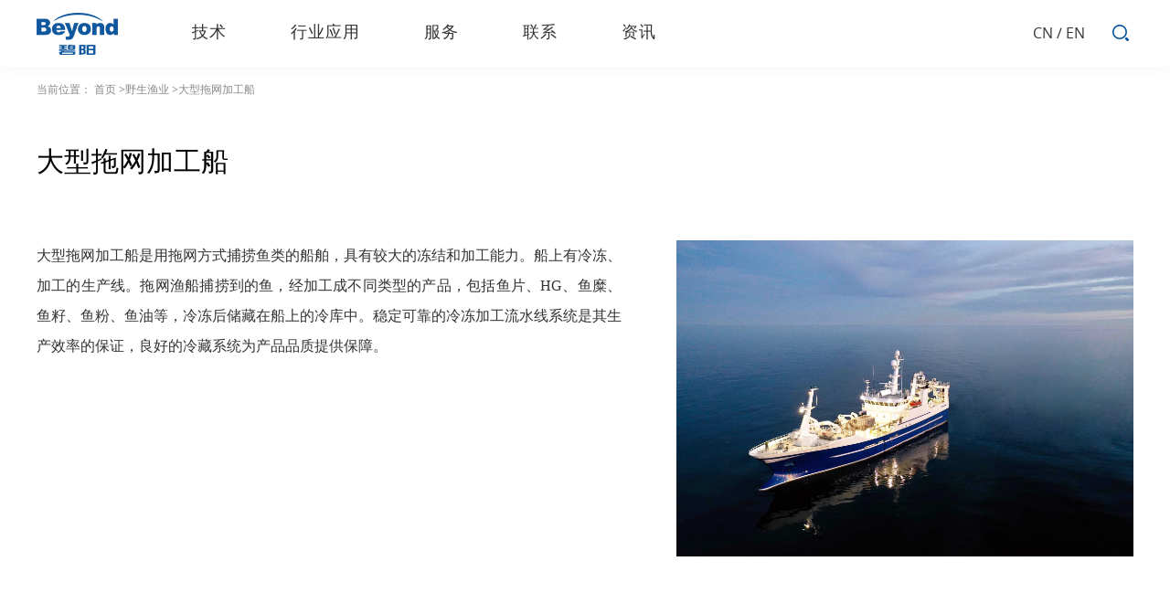

--- FILE ---
content_type: text/html; charset=utf-8
request_url: http://chonsonbeyond.com/RelatedBusiness/list.aspx?itemid=459&lcid=253
body_size: 15812
content:
<!DOCTYPE html>
<html>

<head>

     
 
<meta charset="utf-8">
<meta name="viewport" content="width=device-width, initial-scale=1.0, minimum-scale=1.0, maximum-scale=1.0, user-scalable=no" />
<meta http-equiv="X-UA-Compatible" content="IE=edge,chrome=1" />
<meta name="viewport" content="width=device-width, initial-scale=1.0, maximum-scale=1.0, user-scalable=0" />

    <link rel="shortcut icon" href="/uploadfiles/2021/12/20211201143617967.ico?Yml0YnVnX2Zhdmljb24uaWNv" type="image/jpg" />


               <!--
                                                               (0 0)
                                           +=============oOO====(_)================+
                                           |   Powered By wanhu - www.wanhu.com.cn |
                                           |   Tel:400-888-0035  020-85575672      |
                                           |   Creation:2026.01.22                 |
                                           |   ezEip v5.3.0(0649)                  |
                                           +==========================oOO==========+
                                                              |__|__|
                                                               || ||
                                                              ooO Ooo
                                        -->                                        
<meta name="Author" content="万户网络设计制作" />
<title>广州中臣碧阳科技集团有限公司</title>
<meta name="keywords" content="中臣碧阳,广州中臣碧阳,中臣碧阳集团,广州中臣碧阳科技集团有限公司" />
<meta name="description" content="中臣碧阳科技集团已经在野生渔业、养殖渔业、渔业近岸就近服务等海洋渔业的细分领域收获得了一批成功的案例，我们帮助渔船、养殖者、渔业加工厂提供的冷热解决方案、加工自动化解决方案、辅料废料循环利用解决方案正在持续地为客户创造价值，未来，我们将在海洋渔业的行业细分应用标准化产品开发上不断地进步，不断地为海洋渔业的增值而努力。" />
<link href="/editor/editor.css" rel="stylesheet" type="text/css"/>

<script type="text/javascript" src="/common/js/jquery-3.4.1.min.js"></script>
<script type="text/javascript" src="/common/js/a.whir.search.js"></script>
<script type="text/javascript" src="/common/js/jquery.slick.js"></script>
<!--[if lt IE 9]>
<script type="text/javascript" src="/common/js/respond.js"></script>
<script type="text/javascript" src="/common/js/html5shiv.v3.72.min.js"></script>
<![endif]-->

<link rel="stylesheet" type="text/css" href="/common/fonts/font.css" />
<link rel="stylesheet" type="text/css" href="/common/css/common.css" />
<link rel="stylesheet" type="text/css" href="/common/css/css_whir.css" />
<script type="text/javascript" src="/common/js/whir.js"></script>
<script type="text/javascript" src="/common/js/whir.ajax.js"></script>
<script type="text/javascript" src="/common/js/vue.js"></script>
<script type="text/javascript" src="/common/js/loading.js"></script>
<script type="text/javascript">
	// function stop(){
	// return false;
	// }
	// document.oncontextmenu=stop;
</script>


</head>

<body>
     
 
<!-- <div class="loadinglogo">
    <div class="logo"><img src="/common/images/loading.gif"></div>
</div> -->


<h1 class="all-H1" style="display: none;">广州中臣碧阳科技集团有限公司</h1>

<header class="header header_white">
    <div class="topMain">
        <div class="w1200 ytable">

            <a href='/index.aspx' class="logo ytable_cell" title="">

                <img src='/uploadfiles/2021/10/20211020090741471.png' alt='logo.png' class="img1" />
                <img src='/uploadfiles/2021/10/20211020090742922.png' alt='logo2.png' class="img2" />

            </a>

            <nav class="navTop ytable_cell">
                <ul class="ul clearfix">

                    <li id="m4">
                        <a href="javascript:;">技术</a>
                    </li>

                    <li id="m66">
                        <a href="javascript:;">行业应用</a>
                    </li>

                    <li id="m75">
                        <a href="javascript:;">服务</a>
                    </li>

                    <li id="m12">
                        <a href="javascript:;">联系</a>
                    </li>

                    <li id="m17">
                        <a href="javascript:;">资讯</a>
                    </li>
               <!--     <li id="m185">
                        <a href="javascript:;">海外业务</a>
                    </li>-->

                </ul>
            </nav>
            <dl class="other ytable_cell">
			<dt class="lang"><a href='#'>CN</a></dt>
			<dt class="lang"><a > / </a></dt>
            <dt class="lang"><a href='/en/index.aspx'>EN</a></dt>
                <dd class="search">
                    <a href="javascript:;" class="icon_search"></a>
                    <div class="search_box">
                        <input type="text" class="text" id="TopKey" value="">
                        <a id="TopBtn" class="btn" href="javascript:void(0);"></a>
                        <span class="close"></span>
                    </div>
                </dd>
                <dd class="menuIcon">
                    <span id="open_menu"><i></i></span>
                </dd>
            </dl>
        </div>
    </div>

    <div class="downNav">
        <div class="pc-menu">
            <div class="w1200">
                <span class="close"></span>

                <div class="item">
                    <dl class="ytable">
                        <dt class="ytable_cell navigation">
                            <h4 class="navTitle">技术</h4>
                            <aside>


                                <a href="javascript:;">
                                    <h4>技术</h4>
                                </a>


                            </aside>
                        </dt>
                        <dd class="ytable_cell menu-tab">


                            <div class="menu-list clearfix">

                                <div class="menu-column">
                                    <h4 class="tit"><a href='/TechnologyList/list.aspx?lcid=9'>流体技术<i></i></a></h4>
                                    <div class="sub">


                                        <a href="/TechnologyProducts/list.aspx?itemid=609&lcid=9">热流遮断器</a>

                                        <a href="/TechnologyProducts/list.aspx?itemid=101&lcid=9">渔获带水输送系统</a>

                                        <a href="/TechnologyProducts/list.aspx?itemid=100&lcid=9">投饲气体输送系统</a>

                                        <a href="/TechnologyProducts/list.aspx?itemid=92&lcid=9">NH3/CO2换热模块</a>

                                        <a href="/TechnologyProducts/list.aspx?itemid=84&lcid=9">歧管</a>

                                        <a href="/TechnologyProducts/list.aspx?itemid=296&lcid=9">铝合金送风格栅</a>

                                        <a href="/TechnologyProducts/list.aspx?itemid=79&lcid=9">速冻搁架</a>

                                        <a href="/TechnologyProducts/list.aspx?itemid=413&lcid=9">冰浆系统</a>




                                    </div>
                                </div>

                                <div class="menu-column">
                                    <h4 class="tit"><a href='/TechnologyList/list.aspx?lcid=6'>热交换技术<i></i></a></h4>
                                    <div class="sub">


                                        <a href="/TechnologyProducts/list.aspx?itemid=298&lcid=6">船用RSW机组</a>

                                        <a href="/TechnologyProducts/list.aspx?itemid=384&lcid=6">船用制冷机组</a>

                                        <a href="/TechnologyProducts/list.aspx?itemid=299&lcid=6">陆用制冷机组</a>

                                        <a href="/TechnologyProducts/list.aspx?itemid=300&lcid=6">热泵机组</a>

                                        <a href="/TechnologyProducts/list.aspx?itemid=301&lcid=6">高湿度冷风机</a>

                                        <a href="/TechnologyProducts/list.aspx?itemid=302&lcid=6">盘管蒸发器</a>

                                        <a href="/TechnologyProducts/list.aspx?itemid=711&lcid=6">船用冷风机组</a>

                                        <a href="/TechnologyProducts/list.aspx?itemid=304&lcid=6">小型制粉机组</a>

                                        <a href="/TechnologyProducts/list.aspx?itemid=490&lcid=6">NH3/CO2换热撬块</a>

                                        <a href="/TechnologyProducts/list.aspx?itemid=306&lcid=6">平板冻结机</a>

                                        <a href="/TechnologyProducts/list.aspx?itemid=307&lcid=6">IQF速冻机</a>

                                        <a href="/TechnologyProducts/list.aspx?itemid=316&lcid=6">渔获螺旋预冷机</a>

                                        <a href="/TechnologyProducts/list.aspx?itemid=420&lcid=6">速冻搁架</a>

                                        <a href="/TechnologyProducts/list.aspx?itemid=318&lcid=6">冰浆系统</a>

                                        <a href="/TechnologyProducts/list.aspx?itemid=385&lcid=6">冷库门</a>




                                    </div>
                                </div>

                                <div class="menu-column">
                                    <h4 class="tit"><a href='/TechnologyList/list.aspx?lcid=31'>分离技术<i></i></a></h4>
                                    <div class="sub">


                                        <a href="/TechnologyProducts/list.aspx?itemid=308&lcid=31">蛋白水Alfalaval核心设备</a>

                                        <a href="/TechnologyProducts/list.aspx?itemid=434&lcid=31">干燥设备</a>

                                        <a href="/TechnologyProducts/list.aspx?itemid=310&lcid=31">鱼水分离器</a>

                                        <a href="/TechnologyProducts/list.aspx?itemid=311&lcid=31">提油设备</a>

                                        <a href="/TechnologyProducts/list.aspx?itemid=319&lcid=31">虾剥壳机</a>




                                    </div>
                                </div>

                                <div class="menu-column">
                                    <h4 class="tit"><a href='/TechnologyList/list.aspx?lcid=33'>自动化&数字控制技术<i></i></a>
                                    </h4>
                                    <div class="sub">


                                        <a href="/TechnologyProducts/list.aspx?itemid=312&lcid=33">冷能大脑</a>

                                        <a href="/TechnologyProducts/list.aspx?itemid=386&lcid=33">智能鱼情行为监测器</a>

                                        <a href="/TechnologyProducts/list.aspx?itemid=387&lcid=33">冷链仓储作业管理系统</a>

                                        <a href="/TechnologyProducts/list.aspx?itemid=388&lcid=33">渔获加工自动化系统</a>

                                        <a href="/TechnologyProducts/list.aspx?itemid=389&lcid=33">三文鱼加工系统</a>




                                    </div>
                                </div>

                            </div>



                        </dd>
                    </dl>
                </div>

                <div class="item">
                    <dl class="ytable">
                        <dt class="ytable_cell navigation">
                            <h4 class="navTitle">行业应用</h4>
                            <aside>

                                <a href="javascript:;">
                                    <h4>行业应用</h4>
                                </a>

                            </aside>
                        </dt>
                        <dd class="ytable_cell menu-tab">


                            <div class="menu-list clearfix">

                                <div class="menu-column">
                                    <h4 class="tit"><a href='/ApplicationList/list.aspx?lcid=253'>野生渔业<i></i></a></h4>
                                    <div class="sub">



                                        <a href="/RelatedBusiness/list.aspx?itemid=461&lcid=253">风冷冷藏运输船</a>

                                        <a href="/RelatedBusiness/list.aspx?itemid=460&lcid=253">南极磷虾船</a>

                                        <a href="/RelatedBusiness/list.aspx?itemid=459&lcid=253">大型拖网加工船</a>

                                        <a href="/RelatedBusiness/list.aspx?itemid=458&lcid=253">金枪鱼延绳钓船</a>

                                        <a href="/RelatedBusiness/list.aspx?itemid=457&lcid=253">金枪鱼围网船</a>

                                        <a href="/RelatedBusiness/list.aspx?itemid=456&lcid=253">灯光罩网船</a>

                                        <a href="/RelatedBusiness/list.aspx?itemid=455&lcid=253">围网船</a>

                                        <a href="/RelatedBusiness/list.aspx?itemid=344&lcid=253">渔获副产物回收</a>



                                    </div>
                                </div>

                                <div class="menu-column">
                                    <h4 class="tit"><a href='/ApplicationList/list.aspx?lcid=252'>养殖渔业<i></i></a></h4>
                                    <div class="sub">



                                        <a href="/RelatedBusiness/list.aspx?itemid=466&lcid=252">集鱼捕捞系统</a>

                                        <a href="/RelatedBusiness/list.aspx?itemid=465&lcid=252">养殖渔业加工系统</a>

                                        <a href="/RelatedBusiness/list.aspx?itemid=464&lcid=252">活鱼运输船</a>

                                        <a href="/RelatedBusiness/list.aspx?itemid=463&lcid=252">投饲及过程监控</a>

                                        <a href="/RelatedBusiness/list.aspx?itemid=462&lcid=252">鱼卵孵化</a>



                                    </div>
                                </div>

                                <div class="menu-column">
                                    <h4 class="tit"><a href='/ApplicationList/list.aspx?lcid=425'>屠宰加工<i></i></a></h4>
                                    <div class="sub">
										<a href="/RelatedBusiness/list.aspx?itemid=1069&lcid=425">Poultry Rendering</a>
										<a href="/RelatedBusiness/list.aspx?itemid=1061&lcid=425">Processing System</a>
                                        <a href="/RelatedBusiness/list.aspx?itemid=470&lcid=425">冷热系统</a>
                                        <a href="/RelatedBusiness/list.aspx?itemid=439&lcid=425">副产物回收利用</a>



                                    </div>
                                </div>

                                <div class="menu-column">
                                    <h4 class="tit"><a href='/ApplicationList/list.aspx?lcid=424'>冷链仓储<i></i></a></h4>
                                    <div class="sub">



                                        <a href="/RelatedBusiness/list.aspx?itemid=472&lcid=424">制冷系统</a>

                                        <a href="/RelatedBusiness/list.aspx?itemid=471&lcid=424">前后一公里冷链</a>

                                        <a href="/RelatedBusiness/list.aspx?itemid=438&lcid=424">物流通道综合管理系统</a>



                                    </div>
                                </div>

                                <div class="menu-column">
                                    <h4 class="tit"><a href='/ApplicationList/list.aspx?lcid=420'>饮品&乳品<i></i></a></h4>
                                    <div class="sub">



                                        <a href="/RelatedBusiness/list.aspx?itemid=440&lcid=420">冷热解决方案</a>



                                    </div>
                                </div>

                                <div class="menu-column">
                                    <h4 class="tit"><a href='/ApplicationList/list.aspx?lcid=251'>果蔬加工&中央厨房<i></i></a>
                                    </h4>
                                    <div class="sub">



                                        <a href="/RelatedBusiness/list.aspx?itemid=469&lcid=251">冷热自动化综合解决方案</a>

                                        <a href="/RelatedBusiness/list.aspx?itemid=468&lcid=251">果蔬初加工解决方案</a>

                                        <a href="/RelatedBusiness/list.aspx?itemid=341&lcid=251">果蔬深加工解决方案</a>

                                        <a href="/RelatedBusiness/list.aspx?itemid=467&lcid=251">水产类解决方案</a>



                                    </div>
                                </div>

                                <div class="menu-column">
                                    <h4 class="tit"><a href='/ApplicationList/list.aspx?lcid=423'>船舶<i></i></a></h4>
                                    <div class="sub">



                                        <a href="/RelatedBusiness/list.aspx?itemid=474&lcid=423">液化气船制冷</a>

                                        <a href="/RelatedBusiness/list.aspx?itemid=473&lcid=423">渔船油改气</a>

                                        <a href="/RelatedBusiness/list.aspx?itemid=437&lcid=423">船舶伙食冷库</a>



                                    </div>
                                </div>

                                <div class="menu-column">
                                    <h4 class="tit"><a href='/ApplicationList/list.aspx?lcid=421'>农业环境<i></i></a></h4>
                                    <div class="sub">



                                        <a href="/RelatedBusiness/list.aspx?itemid=435&lcid=421">设施农业环境服务</a>



                                    </div>
                                </div>

                            </div>



                        </dd>
                    </dl>
                </div>

                <div class="item">
                    <dl class="ytable">
                        <dt class="ytable_cell navigation">
                            <h4 class="navTitle">服务</h4>
                            <aside>

                                <a href="javascript:;">
                                    <h4>服务</h4>
                                </a>

                            </aside>
                        </dt>
                        <dd class="ytable_cell menu-tab">


                            <div class="menu-list clearfix">

                                <div class="menu-column">
                                    <h4 class="tit"><a href='/ServiceList/list.aspx?lcid=242'>设计服务<i></i></a></h4>
                                    <div class="sub">




                                        <a href="/ServiceTeam/list.aspx?itemid=578&lcid=242">大连渔轮设计研究院</a>

                                    <!--    <a href="/ServiceTeam/list.aspx?itemid=579&lcid=242">养殖渔业装备设计团队</a> -->

                                       <!--- <a href="/ServiceTeam/list.aspx?itemid=580&lcid=242">大连冷热设计师事务所</a>-->


                                    </div>
                                </div>

                                <div class="menu-column">
                                    <h4 class="tit"><a href='/ServiceList/list.aspx?lcid=241'>工程技术服务<i></i></a></h4>
                                    <div class="sub">




                                        <a href="/ServiceTeam/list.aspx?itemid=335&lcid=241">碧阳船舶</a>

                                        <a href="/ServiceTeam/list.aspx?itemid=501&lcid=241">碧阳制造</a>

                                        <a href="/ServiceTeam/list.aspx?itemid=574&lcid=241">碧阳冷链</a>

                                        <a href="/ServiceTeam/list.aspx?itemid=575&lcid=241">大连碧阳</a>

                                        <a href="/ServiceTeam/list.aspx?itemid=576&lcid=241">佛山碧阳</a>

                                        <a href="/ServiceTeam/list.aspx?itemid=577&lcid=241">海南碧阳</a>


                                    </div>
                                </div>

                                <div class="menu-column">
                                    <h4 class="tit"><a href='/ServiceList/list.aspx?lcid=244'>就近服务<i></i></a></h4>
                                    <div class="sub">




                                        <a href="/ServiceTeam/list.aspx?itemid=581&lcid=244">碧阳渔服</a>


                                    </div>
                                </div>

                            </div>



                        </dd>
                    </dl>
                </div>

                <div class="item">
                    <dl class="ytable">
                        <dt class="ytable_cell navigation">
                            <h4 class="navTitle">联系</h4>
                            <aside>

                                <a href="javascript:;">
                                    <h4>联系</h4>
                                </a>

                            </aside>
                        </dt>
                        <dd class="ytable_cell menu-tab">


                            <div class="menu-list menu-list2 clearfix">

                                <div class="menu-column"><a href='/BusinessProfile/index.aspx'>企业简介</a></div>

                                <div class="menu-column"><a href='/Contacts/index.aspx'>联系方式</a></div>


                            </div>



                        </dd>
                    </dl>
                </div>

                <div class="item">
                    <dl class="ytable">
                        <dt class="ytable_cell navigation">
                            <h4 class="navTitle">新闻</h4>
                            <aside>

                                <a href="javascript:;">
                                    <h4>新闻</h4>
                                </a>

                            </aside>
                        </dt>
                        <dd class="ytable_cell menu-tab">


                            <div class="menu-list menu-list2 clearfix">


                                <div class="menu-column"><a href='/News/index.aspx?lcid=3'>公司新闻</a></div>

                                <div class="menu-column"><a href='/News/index.aspx?lcid=2'>行业动态</a></div>

                            </div>



                        </dd>
                    </dl>
                </div>

                <!--  -->
                <div class="item">
                    <dl class="ytable">
                        <dt class="ytable_cell navigation">
                            <h4 class="navTitle">海外业务</h4>
                            <aside><a href="javascript:;"><h4>海外业务</h4></a></aside>
                        </dt>

                        <dd class="ytable_cell menu-tab">
							<div class="menu-list menu-list3 clearfix">
							
							    <div class="menu-column">
							        <h4 class="tit"><a href='javascript:;'>陆地<i></i></a></h4>
							        <div class="sub">
										 
										<div class="sItem">
											<h4 class="tit"><a href='/Land/list.aspx?lcid=713'>解决方案<i></i></a></h4>
											
											<a href='/Land/info.aspx?itemid=980'>更新中</a>
											
										</div>
										
										<div class="sItem">
											<h4 class="tit"><a href='/Land/list.aspx?lcid=712'>产品<i></i></a></h4>
											
											<a href='/Land/info.aspx?itemid=981'>更新中</a>
											
										</div>
										
							        </div>
							    </div>
								<div class="menu-column">
								    <h4 class="tit"><a href='javascript:;'>渔业<i></i></a></h4>
								    <div class="sub">
										
										<div class="sItem">
											<h4 class="tit"><a href='/FishingVessel/list.aspx?lcid=715'>解决方案<i></i></a></h4>
											
											<a href='/FishingVessel/info.aspx?itemid=982'>超低温金枪鱼延绳钓船解决方案</a>
											
											<a href='/FishingVessel/info.aspx?itemid=985'>渔船保鲜解决方案</a>
											
											<a href='/FishingVessel/info.aspx?itemid=986'>风冷冷藏运输船解决方案</a>
											
											<a href='/FishingVessel/info.aspx?itemid=987'>拖网加工渔船解决方案</a>
											
											<a href='/FishingVessel/info.aspx?itemid=989'>南极磷虾船解决方案</a>
											
											<a href='/FishingVessel/info.aspx?itemid=990'>氨/二氧化碳载冷系统解决方案</a>
											
										</div>
										
										<div class="sItem">
											<h4 class="tit"><a href='/FishingVessel/list.aspx?lcid=714'>产品<i></i></a></h4>
											
											<a href='/FishingVessel/info.aspx?itemid=983'>更新中</a>
											
										</div>
										
								    </div>
								</div>
							</div>
							
                          <!--  <div class="menu-list menu-list2 clearfix height">
                                
                            </div> -->
                        </dd>
                    </dl>
                </div>
   
                <!--  -->


            </div>
        </div>
        <div class="wap-menu">
            <ul class="ul one">

                <li>
                    <a href='/TechnologyList/list.aspx?lcid=9' class="oneA">技术</a>
                    <ul class="ul two">
                        <li class="wclose"><a href="javascript:;"><span>
                                    <</span> 返回</a> </li> <li class="listLi">
                                        <a href='/TechnologyList/list.aspx?lcid=9' class="twoA">技术</a>
                                        <ul class="ul three">
                                            <li class="wclose"><a href="javascript:;"><span>
                                                        <</span> 返回</a> </li> <li class="listLi">
                                                            <a href='/TechnologyList/list.aspx?lcid=9'
                                                                class="threeA">流体技术</a>
                                                            <ul class="ul four">
                                                                <li class="wclose"><a href="javascript:;"><span>
                                                                            <</span> 返回</a> </li> <li class="listLi"><a
                                                                                    href='/TechnologyList/info.aspx?itemid=609'
                                                                                    class="fourA">热流遮断器</a></li>

                                                                <li class="listLi"><a
                                                                        href='/TechnologyList/info.aspx?itemid=101'
                                                                        class="fourA">渔获带水输送系统</a></li>

                                                                <li class="listLi"><a
                                                                        href='/TechnologyList/info.aspx?itemid=100'
                                                                        class="fourA">投饲气体输送系统</a></li>

                                                                <li class="listLi"><a
                                                                        href='/TechnologyList/info.aspx?itemid=92'
                                                                        class="fourA">NH3/CO2换热模块</a></li>

                                                                <li class="listLi"><a
                                                                        href='/TechnologyList/info.aspx?itemid=84'
                                                                        class="fourA">歧管</a></li>

                                                                <li class="listLi"><a
                                                                        href='/TechnologyList/info.aspx?itemid=296'
                                                                        class="fourA">铝合金送风格栅</a></li>

                                                                <li class="listLi"><a
                                                                        href='/TechnologyList/info.aspx?itemid=79'
                                                                        class="fourA">速冻搁架</a></li>

                                                                <li class="listLi"><a
                                                                        href='/TechnologyList/info.aspx?itemid=413'
                                                                        class="fourA">冰浆系统</a></li>

                                                            </ul>
                                            </li>

                                            <li class="listLi">
                                                <a href='/TechnologyList/list.aspx?lcid=6' class="threeA">热交换技术</a>
                                                <ul class="ul four">
                                                    <li class="wclose"><a href="javascript:;"><span>
                                                                <</span> 返回</a> </li> <li class="listLi"><a
                                                                        href='/TechnologyList/info.aspx?itemid=298'
                                                                        class="fourA">船用RSW机组</a></li>

                                                    <li class="listLi"><a href='/TechnologyList/info.aspx?itemid=384'
                                                            class="fourA">船用制冷机组</a></li>

                                                    <li class="listLi"><a href='/TechnologyList/info.aspx?itemid=299'
                                                            class="fourA">陆用制冷机组</a></li>

                                                    <li class="listLi"><a href='/TechnologyList/info.aspx?itemid=300'
                                                            class="fourA">热泵机组</a></li>

                                                    <li class="listLi"><a href='/TechnologyList/info.aspx?itemid=301'
                                                            class="fourA">高湿度冷风机</a></li>

                                                    <li class="listLi"><a href='/TechnologyList/info.aspx?itemid=302'
                                                            class="fourA">盘管蒸发器</a></li>

                                                    <li class="listLi"><a href='/TechnologyList/info.aspx?itemid=711'
                                                            class="fourA">船用冷风机组</a></li>

                                                    <li class="listLi"><a href='/TechnologyList/info.aspx?itemid=304'
                                                            class="fourA">小型制粉机组</a></li>

                                                    <li class="listLi"><a href='/TechnologyList/info.aspx?itemid=490'
                                                            class="fourA">NH3/CO2换热撬块</a></li>

                                                    <li class="listLi"><a href='/TechnologyList/info.aspx?itemid=306'
                                                            class="fourA">平板冻结机</a></li>

                                                    <li class="listLi"><a href='/TechnologyList/info.aspx?itemid=307'
                                                            class="fourA">IQF速冻机</a></li>

                                                    <li class="listLi"><a href='/TechnologyList/info.aspx?itemid=316'
                                                            class="fourA">渔获螺旋预冷机</a></li>

                                                    <li class="listLi"><a href='/TechnologyList/info.aspx?itemid=420'
                                                            class="fourA">速冻搁架</a></li>

                                                    <li class="listLi"><a href='/TechnologyList/info.aspx?itemid=318'
                                                            class="fourA">冰浆系统</a></li>

                                                    <li class="listLi"><a href='/TechnologyList/info.aspx?itemid=385'
                                                            class="fourA">冷库门</a></li>

                                                </ul>
                                            </li>

                                            <li class="listLi">
                                                <a href='/TechnologyList/list.aspx?lcid=31' class="threeA">分离技术</a>
                                                <ul class="ul four">
                                                    <li class="wclose"><a href="javascript:;"><span>
                                                                <</span> 返回</a> </li> <li class="listLi"><a
                                                                        href='/TechnologyList/info.aspx?itemid=308'
                                                                        class="fourA">蛋白水Alfalaval核心设备</a></li>

                                                    <li class="listLi"><a href='/TechnologyList/info.aspx?itemid=434'
                                                            class="fourA">干燥设备</a></li>

                                                    <li class="listLi"><a href='/TechnologyList/info.aspx?itemid=310'
                                                            class="fourA">鱼水分离器</a></li>

                                                    <li class="listLi"><a href='/TechnologyList/info.aspx?itemid=311'
                                                            class="fourA">提油设备</a></li>

                                                    <li class="listLi"><a href='/TechnologyList/info.aspx?itemid=319'
                                                            class="fourA">虾剥壳机</a></li>

                                                </ul>
                                            </li>

                                            <li class="listLi">
                                                <a href='/TechnologyList/list.aspx?lcid=33'
                                                    class="threeA">自动化&数字控制技术</a>
                                                <ul class="ul four">
                                                    <li class="wclose"><a href="javascript:;"><span>
                                                                <</span> 返回</a> </li> <li class="listLi"><a
                                                                        href='/TechnologyList/info.aspx?itemid=312'
                                                                        class="fourA">冷能大脑</a></li>

                                                    <li class="listLi"><a href='/TechnologyList/info.aspx?itemid=386'
                                                            class="fourA">智能鱼情行为监测器</a></li>

                                                    <li class="listLi"><a href='/TechnologyList/info.aspx?itemid=387'
                                                            class="fourA">冷链仓储作业管理系统</a></li>

                                                    <li class="listLi"><a href='/TechnologyList/info.aspx?itemid=388'
                                                            class="fourA">渔获加工自动化系统</a></li>

                                                    <li class="listLi"><a href='/TechnologyList/info.aspx?itemid=389'
                                                            class="fourA">三文鱼加工系统</a></li>

                                                </ul>
                                            </li>

                                        </ul>
                        </li>



                    </ul>


                </li>

                <li>
                    <a href='/ApplicationList/list.aspx?lcid=253' class="oneA">行业应用</a>
                    <ul class="ul two">
                        <li class="wclose"><a href="javascript:;"><span>
                                    <</span> 返回</a> </li> <li class="listLi"><a
                                            href='/ApplicationList/list.aspx?lcid=253' class="twoA">行业应用</a></li>







                    </ul>


                </li>

                <li>
                    <a href='/ServiceList/list.aspx?lcid=242' class="oneA">服务</a>
                    <ul class="ul two">
                        <li class="wclose"><a href="javascript:;"><span>
                                    <</span> 返回</a> </li> <li class="listLi"><a href='/ServiceList/list.aspx?lcid=242'
                                            class="twoA">服务</a></li>







                    </ul>


                </li>

                <li>
                    <a href='/BusinessProfile/index.aspx' class="oneA">联系</a>
                    <ul class="ul two">
                        <li class="wclose"><a href="javascript:;"><span>
                                    <</span> 返回</a> </li> <li class="listLi"><a href='/BusinessProfile/index.aspx'
                                            class="twoA">企业简介</a></li>

                        <li class="listLi"><a href='/Contacts/index.aspx' class="twoA">联系方式</a></li>







                    </ul>


                </li>

                <li>
                    <a href='/News/index.aspx' class="oneA">新闻</a>
                    <ul class="ul two">
                        <li class="wclose"><a href="javascript:;"><span>
                                    <</span> 返回</a> </li> <li class="listLi"><a href='/News/index.aspx?lcid=3'
                                            class="twoA">公司新闻</a></li>

                        <li class="listLi"><a href='/News/index.aspx?lcid=2' class="twoA">行业动态</a></li>





                    </ul>


                </li>

                <!--  -->
                <li>
                    <a href='/News/index.aspx' class="oneA">海外业务</a>
                    <ul class="ul two">
                        <li class="wclose">
                            <a href="javascript:;">
                                <span>
                                    <</span> 返回 </a> </li> 
                         
                    </ul>
                </li>
                <!--  -->

            </ul>
        </div>
    </div>
</header>
<div class="top_h"></div>
<div class="layer"></div>
<script>
    var m = "0";

    $("#m" + m).addClass("aon");
    main.openSearch();
    main.navTop(m);
    main.wapNavTop();

    //搜索
    $("#TopBtn").jqSearch({
        TxtVal: "请输入内容",
        KeyTxt1: "输入关键词搜索！",
        KeyTxt2: "输入的关键词字数不要过多！",
        KeyTxt3: "您输入的内容存在特殊字符！",
        KeyId: "TopKey", //输入框id
        KeyUrl: "/Search/list.aspx", //跳转链接
        KeyHref: "key", //链接传值
        Static: false //是否静态站
    });

    function asres() {
        $(".top_h").height($(".header").height());
    };
    $(window).resize(function () {
        asres();
    });
    asres();
	
	// 海洋业务点击
	$('.menu-list3 .menu-column > .tit').click(function() {
		$(this).toggleClass('active').parents('.menu-column').toggleClass('active').siblings('.menu-column').removeClass('active').find('.tit').removeClass('active');
	})
</script>


<script type="text/javascript" src="/common/js/topNav.js"></script>

    <div class="overflow">



        <div class="mainContent w1200 SingleCon">
            <aside class="location">
                 
 
<div class="qui-locbox">
    <div class="w1200">
        当前位置：
        <!--<a href="/index.aspx">首页</a> > <a href="/ApplicationList/list.aspx">行业应用</a> > <span>行业-相关案例</span>-->
        <a href='/index.aspx'>首页</a>

        
                
                    <a href="/ApplicationList/list.aspx?lcid=253"><span>&gt;野生渔业</span></a>
                
            
        
        
        
        
                
                    <span>&gt;大型拖网加工船</span>
                
            

    </div>
</div>

            </aside>
            
                <div class="Technology">
                    <aside class="Ttit">大型拖网加工船</aside>
                    <div class="box box1 clearfix">
                        <div class="fl_box">
                            <div class="item"><div class="auto w1200 RighInfo002519-table RighInfo002519-table2">
	<!--edit content-->
	<div class="RighInfo002519-div RighInfo002519-div_left">
		<p>
			<span style="font-family:微软雅黑;">大型拖网加工船是用拖网方式捕捞鱼类的船舶，具有较大的冻结和加工能力。船上有冷冻、加工的生产线。拖网渔船捕捞到的鱼，经加工成不同类型的产品，包括鱼片、HG、鱼糜、鱼籽、鱼粉、鱼油等，冷冻后储藏在船上的冷库中。稳定可靠的冷冻加工流水线系统是其生产效率的保证，良好的冷藏系统为产品品质提供保障。</span> 
		</p>
		<p>
			<br />
		</p>
		<div>
			<br />
		</div>
		<p>
			<br />
		</p>
	</div>
	<div class="RighInfo002519-img">
		<img src="/gzzcby202104062432/uploadfiles/2022/06/20220614110408030.jpg" alt="" width="500" height="346" title="" align="" /> 
	</div>
<!--edit content end-->
</div></div>
                        </div>
                        
                    </div>
                    

                    <div class="Relatedpro RelatedList noList qui-noline">
                        <aside class="Relatedtit Relatedtit_bg">
                            <span>
                                <successTemplate>
                                    相关案例
                                </successTemplate>
                            </span>
                        </aside>

                        <div class="qui-carbox">
                            <a href="javascript:void(0)" class="quia Switch" id="quicar0" onclick="RelatedIndustries(0)">所有</a>

                            
                                    
                                        <a href="javascript:void(0)" class="quia Switch" id="quicar407" onclick="RelatedIndustries(407)">Viktoriya</a>

                                    
                                        <a href="javascript:void(0)" class="quia Switch" id="quicar408" onclick="RelatedIndustries(408)">Athena</a>

                                    
                                
                        </div>
                        <ul class="ul list1">
                            
                
                    
                        <li>
                            <a href="/RelatedCaes/list.aspx?itemid=553&type2id=553&type2=459&type1=&type1id=&lcid=253">
                                <figure class="Iscover" style="background-image: url(/uploadfiles/2022/03/20220328113659056.jpg?QXRoZW5hLmpwZw==);"></figure>
                                <div class="txt">
                                    <h2 class="dot">Athena</h2>
                                    <p class="dot3">欧洲挪威雅典娜105米大型远洋拖网加工渔船（俗称大蓝皮）</p>
                                </div>
                            </a>
                        </li>
                    
                
                    
                        <li>
                            <a href="/RelatedCaes/list.aspx?itemid=552&type2id=552&type2=459&type1=&type1id=&lcid=253">
                                <figure class="Iscover" style="background-image: url(/uploadfiles/2022/03/20220328112128878.jpg?VmlrdG9yaXlhLmpwZw==);"></figure>
                                <div class="txt">
                                    <h2 class="dot">Viktoriya</h2>
                                    <p class="dot3">俄罗斯维多利亚140m 大型远洋拖网加工渔船</p>
                                </div>
                            </a>
                        </li>
                    
                
            

            </ul>
            <div class="more-list" id="more1"><a>更多内容</a></div>
        </div>

        

        
    </div>



    <script>
        $("#quicar0").addClass("on");
        $("#quicar10").addClass("on");
        //点击筛选相关
        function RelatedIndustries(id) {
            $(".Switch").removeClass("on");
            $("#quicar" + id).addClass("on");

            var columnId ='71';
            var RelatedIndustries ='553,552'
            if (columnId == "63") {
                RelatedIndustries =''
            }
            $.ajax({
                type: "POST",
                url: "/Ajax/Ajaxdata.aspx",
                //                    data: {
                //                        action: "onList", ColumnId: '71', id: id, CategoryId: '459'
                //                    },
                data: {
                    action: "RelatedProducts",
                    columnId: columnId,
                    RelatedIndustries: RelatedIndustries,
                    CategoryID: id
                },
                success: function (result) {
                    var str = JSON.parse(result);
                    if (str.status) {
                        if (str.msg == "暂无数据") {
                            $(".list1").html(str.msg);
                        } else {
                            var res = "";
                            var arr = JSON.parse(str.data);
                            for (i = 0; i < arr.length; i++) {
                                res += '<li>';
                                
                                    
                                        
                                            
                                                    res += '<a href="/RelatedCaes/list.aspx?itemid=' + arr[i].Whir_U_Content_PId + '&type2id=' + arr[i].Whir_U_Content_PId + '&type2=459&type1=&type1id=&lcid=253">';
                                                        
                                                
                                                    

                                                        res += '<figure class="Iscover" style="background-image: url(/uploadfiles/' + arr[i].CoverImage + ');"></figure>';
                                                        res += '<div class="txt">';
                                                            res += '<h2 class="dot">' + arr[i].Title + '</h2>';
                                                            res += '<p class="dot2">' + arr[i].Intro + '</p>';
                                                            res += '</div>';
                                                        res += '</a>';
                                                    res += '</li >';
                                                    }
                                                $(".list1").html(res);
                                                }
                                            }
                                                //
                                                $(".RelatedList").each(function(){
                                                var num=$(this).find("li").length;
												if(num==0){
													$(this).hide();
												}
                                                if(num<=4){
                                                    $("#more1").hide();
                                                }else{
                                                    $("#more1").show();
                                                }
                                            });

                                                $('.RelatedList li:gt("3")').hide();
                                            //end
                                        },

                                    })




                                }


                                                $(".RelatedList").each(function(){
                                                var num=$(this).find("li").length;
												if(num==0){
													$(this).hide();
												}
                                                if(num<=4){
                                                    $("#more1").hide();
                                                }else{
                                                    $("#more1").show();
                                                }
                                            });
                                                //more
                                                var MoreTxt=0;
                                                $('.RelatedList li:gt("3")').hide();
                                                $('#more1 a').click(function(){
                                        if( MoreTxt==0){
                                                    $('.RelatedList li:gt("3")').show();
                                                $(this).text('收起更多');
                                                MoreTxt=1;
                                        }else{
                                                    $('.RelatedList li:gt("3")').hide();
                                                $(this).text('更多内容');
                                                MoreTxt=0;
                                        }
                                    })
                                                //end



                                                //点击筛选相关
                                                function onList(id) {
                                                    $(".Switch1").removeClass("on");
                                                $("#quicar1" + id).addClass("on");

                                                var columnId ='71';
                                                if (columnId == "84") {
                                                    columnId = "61";
                            }
                                                $.ajax({
                                                    type: "POST",
                                                url: "/Ajax/Ajaxdata.aspx",
                                //                    data: {
                                                    //                        action: "onList", ColumnId: '71', id: id, CategoryId: '459'
                                                    //                    },
                                                    data: {
                                                    action: "RelatedProducts",
                                                columnId: columnId,
                                                RelatedIndustries: "",
                                                CategoryID: id
                                },
                                                success: function (result) {
                                    var str = JSON.parse(result);
                                                if (str.status) {
                                        if (str.msg == "暂无数据") {
                                                    $(".list2").html(str.msg);
                                        } else {
                                            var res = "";
                                                var arr = JSON.parse(str.data);
                                                for (i = 0; i < arr.length; i++) {
                                                    res += '<li>';
                                                
                                                    
                                                        
                                                            
                                                                
                                                                    res += '<figure class="Iscover" style="background-image: url(/uploadfiles/' + arr[i].CoverImage + ');"></figure>';
                                                                    res += '<div class="txt">';
                                                                        res += '<h2 class="dot">' + arr[i].Title + '</h2>';
                                                                        res += '<p class="dot2">' + arr[i].Intro + '</p>';
                                                                        res += '</div>';
                                                                    res += '</a>';
                                                                res += '</li >';
                                                    }
                                                            $(".list2").html(res);
                                                }
                                            }
                                                            //
                                                            $(".RelatedList1").each(function(){
                                                var num=$(this).find("li").length;
												if(num==0){
													$(this).hide();
												}
                                                            if(num<=4){
                                                                $("#more2").hide();
                                                }else{
                                                                $("#more2").show();
                                                }
                                            });

                                                            $('.RelatedList1 li:gt("3")').hide();
                                            //end
                                        },

                                    })




                                }


                                                            $(".RelatedList1").each(function(){
                                                var num=$(this).find("li").length;
												if(num==0){
													$(this).hide();
												}
                                                            if(num<=4){
                                                                $("#more2").hide();
                                                }else{
                                                                $("#more2").show();
                                                }
                                            });
                                                            //more
                                                            var MoreTxt=0;
                                                            $('.RelatedList1 li:gt("3")').hide();
                                                            $('#more2 a').click(function(){
                                        if( MoreTxt==0){
                                                                $('.RelatedList1 li:gt("3")').show();
                                                            $(this).text('收起更多');
                                                            MoreTxt=1;
                                        }else{
                                                                $('.RelatedList1 li:gt("3")').hide();
                                                            $(this).text('更多内容');
                                                            MoreTxt=0;
                                        }
                                    })
                                                            //end

    </script>

    

    </div>

    </div>
     
 
	<footer class="footer">
		<div class="w1200 clearfix">
			<nav class="nav">
				
            <dl id="quibot5">
					<dt>技术</dt>
					
						<dd><a href='/TechnologyList/list.aspx?lcid=9'>流体技术</a></dd>
					
						<dd><a href='/TechnologyList/list.aspx?lcid=6'>热交换技术</a></dd>
					
						<dd><a href='/TechnologyList/list.aspx?lcid=31'>分离技术</a></dd>
					
						<dd><a href='/TechnologyList/list.aspx?lcid=33'>自动化&数字控制技术</a></dd>
					
				</dl>
           
           
				
					
					<dl id="quibot4">
						<dt>技术</dt>
						
						<dd><a href='/TechnologyList/list.aspx?lcid=9'>技术</a></dd>
						
						
					</dl>
					
				
					
					<dl id="quibot66">
						<dt>行业应用</dt>
						
						
							<dd><a href='/ApplicationList/list.aspx?lcid=253'>野生渔业</a></dd>
						
							<dd><a href='/ApplicationList/list.aspx?lcid=252'>养殖渔业</a></dd>
						
							<dd><a href='/ApplicationList/list.aspx?lcid=425'>屠宰加工</a></dd>
						
							<dd><a href='/ApplicationList/list.aspx?lcid=424'>冷链仓储</a></dd>
						
							<dd><a href='/ApplicationList/list.aspx?lcid=420'>饮品&乳品</a></dd>
						
							<dd><a href='/ApplicationList/list.aspx?lcid=251'>果蔬加工&中央厨房</a></dd>
						
							<dd><a href='/ApplicationList/list.aspx?lcid=423'>船舶</a></dd>
						
							<dd><a href='/ApplicationList/list.aspx?lcid=421'>农业环境</a></dd>
						
						
					</dl>
					
				
					
					<dl id="quibot75">
						<dt>服务</dt>
						
						
							<dd><a href='/ServiceList/list.aspx?lcid=242'>设计服务</a></dd>
						
							<dd><a href='/ServiceList/list.aspx?lcid=241'>工程技术服务</a></dd>
						
							<dd><a href='/ServiceList/list.aspx?lcid=244'>就近服务</a></dd>
						
						
					</dl>
					
				
					
					<dl id="quibot12">
						<dt>联系</dt>
						
						<dd><a href='/BusinessProfile/index.aspx'>企业简介</a></dd>
						
						<dd><a href='/Contacts/index.aspx'>联系方式</a></dd>
						
						
					</dl>
					
				
					
					<dl id="quibot17">
						<dt>资讯</dt>
						
						
							<dd><a href='/News/index.aspx?lcid=3'>公司新闻</a></dd>
						
							<dd><a href='/News/index.aspx?lcid=2'>行业动态</a></dd>
						
					</dl>
					
				
			</nav>
			<div class="left">
				
				<figure><img src='/uploadfiles/2021/11/20211116134155550.png' alt='20211020090747555.png' class="img1" /></figure>
				<!-- <div class="tel">
					免费服务热线
					<span>+86 20 28676608</span>
				</div> -->
				
				
				<!-- <div class="link">
					<dl>
						<dt>集团分公司</dt>
						<dd>
							
							<a href='http://' target="_blank">广州中臣碧阳科技集团有限公司</a>
							
						</dd>
					</dl>
				</div> -->
		
			</div>
			<div class="clear"></div>
			<div class="bottom-des">
				<div class="w700">
					
						<pre></pre>
					
				</div>
			</div>
		</div>
		<div class="bottom">
			<div class="w1200 clearfix">
				<div class="left">
					<div class="bottom-links ">
						
															<a href='/Law/index.aspx'>法律</a>
															<a href='/PrivacyPolicy8290/index.aspx'>隐私政策</a>
															<a href='/TermsOfUse/index.aspx'>使用条款</a>
															<a href='/CoolkieSettings/index.aspx'>Coolkie设置</a>
							
						
					</div>
					<pre >版权所有©2011-2021 广州中臣碧阳科技集团有限公司.保留所有权利
本文中的所有注册商标均为各自所有者的财产。<a href="//beian.miit.gov.cn/" target="_blank">粤ICP备2022089497号.</a></pre>
				</div>
				<div class="bottom-about right">
					<div class="title">关注我们</div>
					<div class="clear"></div>
					
						<div class="img">
							
								<img src="/uploadfiles/image/qrcode.jpg" width="100" alt='公众号'>
								<span>公众号</span>
							
							
						</div>
						<div class="img">
							
								<img src="/uploadfiles/2022/11/20221103151657860.png" width="100" alt='网站域名'>
								<span>网站域名</span>
							
							
						</div>
						<div class="clear"></div>
					
					
				</div>
			</div>
		</div>
	</footer>
	<div class="right_fixed">
		<ul class="ul">
			<li class="wx">
				<a href="javascript:;">微信</a>
				
				
				<figure>
					<img src='/uploadfiles/2021/10/20211022112111745.png' alt='29__757fa07877bd8dfdcd4eb7df9a2214e2_f67344ed3088399949921724a1b000cd.png' />
				</figure>
				
				
			</li>
			<li class="message"><pre id="divId">如需更多信息
请与我们联系</pre><a href="javascript:;">留言</a></li>
		</ul>
	</div>
	<div class="messageBox">
		<span class="close"></span>
		<aside class="Tit">在线留言</aside>
		<!-- <div class="txt">我们的操作人员目前都在忙碌，请留言，我们将会很快与您联系。</div> -->
		 
<link href="/res/css/global.css" rel="stylesheet" type="text/css"/>
<script type="text/javascript" src="/res/js/common.js"></script>
<script type="text/javascript" src="/res/js/jquery.form.js"></script>
<script type="text/javascript" src="/res/js/Jquery.Query.js"></script>
<script type="text/javascript" websiteurl="/" src="/res/js/submitform_validator.js"></script>
 
		<form id='whir_2' res='whirform'>
		<ul class="ul">
			<li>
				<div class="item">
					<i>*</i>
					<input id="18273" name="18273" type="text" class="text" maxlength="250" value="" placeholder="姓名"  />
					<span name="whirValidator" validatorfor="18273" required="True" requiredmsg="姓名为必填" regexp="" errmsg="姓名验证不通过"></span>
				</div>
				<p class="Tips">请在所要求的输入框中填写</p>
			</li>
			<li>
				<div class="item">
					<i>*</i>
					<input id="18274" name="18274" type="text" class="text" maxlength="250" value="" placeholder="电话"  />
					<span name="whirValidator" validatorfor="18274" required="True" requiredmsg="电话为必填" regexp="(^([0-9]{4}-[0-9]{8})|([0-9]{3}-[0-9]{8})|([0-9]{4}-[0-9]{7})$)|(^(1[3|4|5|7|8])(\d){9}$)" errmsg="电话验证不通过"></span>
				</div>
				<p class="Tips">请在所要求的输入框中填写</p>
			</li>
			<li>
				<div class="item">
					<i>*</i>
					<input id="18275" name="18275" type="text" class="text" maxlength="250" value=""   placeholder="邮箱" />
					<span name="whirValidator" validatorfor="18275" required="True" requiredmsg="邮箱为必填" regexp="^\w+([-+.]\w+)*@\w+([-.]\\w+)*\.\w+([-.]\w+)*$" errmsg="邮箱验证不通过"></span>
				</div>
				<p class="Tips">请在所要求的输入框中填写</p>
			</li>
			<li>
				<div class="item">
					<i>*</i>
					<textarea id="18276" name="18276" rows="2" cols="20" onKeyUp="LimitMaxLength(this)" onblur="LimitMaxLength(this)" onpropertychange="LimitMaxLength(this)"  maxlength="1024" class="text"  placeholder="留言内容" ></textarea>             <span name="whirValidator" validatorfor="18276" required="True" requiredmsg="留言为必填" regexp="" errmsg="留言验证不通过"></span>
				</div>
				<p class="Tips">请在所要求的输入框中填写</p>
			</li>
			<li class="Privacy">
				<a href='/PrivacyPolicy8290/index.aspx' target="_blank">Privacy Policy</a>
				<p>
					<span class="icon">
						<input type="checkbox" class="checkbox" autocomplete="off">
					</span>
					我同意根据中臣碧阳隐私政策存储和处理我提交的信息。
				</p>
				<p class="Tips">请同意中臣碧阳隐私政策</p>
			</li>
			<li class="button show">
				<i class="on"></i>
				<input type="button" class="btn" onclick="whir.form.submit('whir_2','39','0','1')" value="留 言" />
			</li>
		</ul>
		</form>
		<script type="text/javascript">
		    //限制textArea的长度
		    function LimitMaxLength(obj){
		         var leng= obj.value.length;
		         var len=parseInt($(obj).attr('maxlength'));
		         if(leng>len){
		             obj.value=obj.value.substr(0,len);
		         }
		     }
		</script>
	</div>
	<script>
		main.Footer();
		$.each($("img"), function (i, n) {
			    $(n).on('error', function () { n.src = '/uploadfiles/nopic.jpg'; }); n.src = n.src; });
	</script>
    <script>
// $("body").attr("oncontextmenu","self.event.returnValue=false");
// $("body").attr("onselectstart","return false");

</script>
<!-- <script src="/common/js/jquery.cookie.js"></script>
<div class="cookieCon" style="display: none;">
    <div class="inner editorial__text">
        <div class="container">
            
            <p>
	我们使用Cookie和类似技术用于为您提供更好的体验、个性化内容和广告，并且提高性能、分析浏览。点击Cookie政策了解更多信息以及如何使用Cookie。继续浏览本网站表示您同意使用Cookie。
</p>
            
            <a href='/PrivacyPolicy8290/index.aspx' class="more" target="_blank">中臣碧阳隐私政策</a>
            <div class="btn">
                <span class="agree">同意</span>
            </div>
        </div>
    </div>
</div>
<script>
    $(document).ready(function() {
        var COOKIE_NAME = "showbox";
        if($.cookie(COOKIE_NAME)) {
            $(".cookieCon").hide();
        } else {
            $(".cookieCon").show();
            // setTimeout(function(){
            //     $(".authorization").fadeOut()
            // },9000);
            $(".cookieCon .agree").click(function() {
                $(".cookieCon").fadeOut(500);
            })
			$(".cookieCon .agree").click(function(){
				$(".cookieCon").hide()
				$.cookie(COOKIE_NAME, 'ishide', {
                expires: 7
            }); //expires过期时间（单位为天！）
			})
           
        }
       
    })

</script> -->
<script>
//document.onreadystatechange=function(){
//      if(document.readyState=='complete'){
//         $('.loadinglogo').fadeOut();
//      }
//}

</script>
<script type="text/javascript">

	window.document.oncontextmenu = function () {

		return false;

	}

</script><script>
var _hmt = _hmt || [];
(function() {
  var hm = document.createElement("script");
  hm.src = "https://hm.baidu.com/hm.js?c88169259f2d50bc24fea6892d5802cf";
  var s = document.getElementsByTagName("script")[0]; 
  s.parentNode.insertBefore(hm, s);
})();
</script>

    <script>
        main.location();
    </script>
</body>
</html>

--- FILE ---
content_type: text/css
request_url: http://chonsonbeyond.com/editor/editor.css
body_size: 2499
content:
body{font-size:16px;line-height: 2;font-family: "Open Sans", "Microsoft YaHei","Arial","Helvetica Neue","Hiragino Sans GB","WenQuanYi Micro Hei",Arial,sans-serif;}

/*
 .RighInfo_002223
 */
.RighInfo_002223{
    background-color: #fff;
}
.RighInfo_002223 .auto{
    padding-top: 3%;
    padding-bottom: 3%;
}
.RighInfo_002223 .pic{
    margin-top: 20px;
}
.RighInfo_002223 .h3{
    color:#1f71c3;line-height:1.6;margin:0; font-size: 20px;
}
.RighInfo_002223 .h4{
    font-size:16px;color:#1f71c3;margin:30px 0px 0 0;
}
.RighInfo_002223 .h3:after,.RighInfo_002223 .h4:after{
    color:#8fb8e1;width:50px;height:2px;background:#8fb8e1;border:none;margin:15px 0px; content: ""; display: block;
}
.RighInfo_002223 .ul{
    margin: 0; clear: both;
}
.RighInfo_002223 .ul li{
    font-size:14px;line-height:2.245;
    list-style: none;
}
.RighInfo_002223 .ul li span{
    font-family:Arial;font-size:16px;color:#1f71c3;font-weight:bold;
}

.RighInfo_002223 p{
    line-height:2.245;font-size:14px;color:#666;margin:0px 0px 25px;clear:both;
}

@media screen and (min-width: 1024px){
    .RighInfo_002223 .h3{
        font-size: 24px;
    }
    .RighInfo_002223 .pic{
        width:23.765%;
    }
    .RighInfo_002223 .con{
        width:71.235%;
    }

}
@media screen and (min-width: 768px){
    .RighInfo_002223 .h3:after,.RighInfo_002223 .h3:after{ margin: 25px 0;}
    .RighInfo_002223 .h4{
        font-size:18px; margin-top: 55px;
    }
    .RighInfo_002223 .pic{
        float:right;width:30.765%;margin-top:100px;
    }
    .RighInfo_002223 .con{
        float:left;
        width:64.235%;
    }
}


/*
 .RighInfo_002189
 */
.RighInfo_002189{ padding:5% 0;}
.RighInfo_002189 .box{ min-height:592px; padding-left:45%; position:relative; z-index:2;text-justify:inter-ideograph; text-align:justify; word-wrap:break-word; line-height:2.1; color:#888; font-size:14px;}
.RighInfo_002189 .box .img{ position:absolute; left:-10%; z-index:1; max-width:736px; width:60%;}
.RighInfo_002189 .box .tit{ font-size:30px; font-weight:normal; color:#333; margin:0; line-height:28px; }
.RighInfo_002189 .box .tit span{ position:relative; }
.RighInfo_002189 .box .tit span i{ font-size:27px; color:#333; width:2px; font-style:normal; position:absolute; left:8px; top:4px;}
.RighInfo_002189 .box .tit span i:last-child{ right:13px; left:auto;}
.RighInfo_002189 .box .tit em{ font-style:normal; text-transform:uppercase; color:#999; font-family:Arial; display:block; font-size:14px; padding-left:39px;}
.RighInfo_002189 .box .h3{ margin:0; font-size:16px; color:#444; font-weight:bold; display:block;}
@media (max-width: 820px){
    .RighInfo_002189 .box{ padding-left:0;}
    .RighInfo_002189 .box .img{ position:static; margin-bottom:5%; left:0; width:auto; max-width:100%;}
}


/*
 .RighInfo_001503
 */
.RighInfo_001503{ padding:4% 0;}
.RighInfo_001503 .tit{ position:relative; color:#343434; font-size:34px; padding:5% 0; font-weight:normal; margin-bottom:2$; }
.RighInfo_001503 .tit:before{ position:absolute; left:0; bottom:0; width:31px; height:2px; content:""; background:#343434; }
.RighInfo_001503 .div1{ position:relative; }
.RighInfo_001503 em{ margin:2% 0; font-style:normal; display: inline-block; color:#005ca2; font-size:16px; padding-bottom:10px; border-bottom:1px #005ca2 solid;    }
.RighInfo_001503 .img1{ float:left; width:278px; height:49px; margin-right:2%; margin-bottom:1%;}

.RighInfo_001503 .div2{ position:relative; }
.RighInfo_001503 .pic_list{width:45%; height:500px; float:right; }
.RighInfo_001503 .pic_list span{ display:inline-block; position:absolute; width:33.33333%; height:auto; box-shadow:0px 7px 36px rgb(186, 185, 185);  }
.RighInfo_001503 .pic_list span img{ width:100%; }
.RighInfo_001503 .pic_list span.img2{ right:10%; top:0; z-index:1; }
.RighInfo_001503 .pic_list span.img3{ right:0; top:20%; z-index:2; }
.RighInfo_001503 .pic_list span.img4{ right: 10%; top:40%;z-index:3; }
@media(max-width:1000px){
    .RighInfo_001503 .pic_list span.img2{ right:10%; top:0; z-index:1; }
    .RighInfo_001503 .pic_list span.img3{ right:0; top:15%; z-index:2; }
    .RighInfo_001503 .pic_list span.img4{ right: 10%; top:30%;z-index:3; }
}
@media(max-width:768px){
    .RighInfo_001503 .pic_list{ display:none; }
}
@media(max-width:324px){
    .RighInfo_001503 .tit{ font-size:30px;}
    .RighInfo_001503	.div1 .img1{ width:100%; height:auto; margin-right:0; margin-bottom:2%; }
}

/*
 .RighInfo_002224
 */
.RighInfo_002224{}
.RighInfo_002224 .item{}
.RighInfo_002224 .wrap-content{}
.RighInfo_002224 .item{ color:#323232; margin:30px 0;}
.RighInfo_002224 .item .word{ text-align:center;}
.RighInfo_002224 .item .pic{ text-align:center; padding-top:20px;}
.RighInfo_002224 .item .tit{ margin-top:0; font-size:24px; font-weight:normal; font-style:italic;}
.RighInfo_002224 .item .tit em{ font-size:12px; display:block; padding-left:22px; text-transform:uppercase;}
.RighInfo_002224 .item .con{line-height:22px; position:relative; margin:0;}
.RighInfo_002224 .item .con:before{ display:none;}
.RighInfo_002224 .item:first-child .tit{ font-style:normal;}
@media screen and (min-width: 768px){
    .RighInfo_002224 .item{ margin:70px 0;}
    .RighInfo_002224 .item .word{ float:left; width:27%; text-align:left;}
    .RighInfo_002224 .item .pic{ float:right; width:66%;}
    .RighInfo_002224 .item.three .word{ width:54%;}
    .RighInfo_002224 .item.three .pic{ width:37%; padding-top:0;}
    .RighInfo_002224 .item.odd .word{ float:right; width:37%;}
    .RighInfo_002224 .item.odd .pic{ float:left; width:54%;}
    .RighInfo_002224 .item:first-child .pic{ width:48%;}
    .RighInfo_002224 .item .tit{font-size:30px; }
    .RighInfo_002224 .item .word{ padding-top:40px;}
    .RighInfo_002224 .item .con{line-height:24px; max-height:96px; overflow:hidden;padding-left:32px;}
    .RighInfo_002224 .item .con:before{ position:absolute; left:0; top:10px; height:50%; max-height:60px; width:3px; content:""; background-color:#c9b27c; display:block;}
    .RighInfo_002224 .item .tit em{ font-size:14px;}
}
@media screen and (min-width: 1024px){
    .RighInfo_002224 .item .tit{font-size:36px; }
    .RighInfo_002224 .item .word{ padding-top:90px;}
    .RighInfo_002224 .item .con{line-height:30px;max-height:120px;}
}

/*RighInfo_002522 */
.RighInfo_002522{ padding:3% 0;}
.RighInfo_002522 .title{ padding-bottom:3%; font-size:36px; color:#132b47;}
.RighInfo_002522 .title span{ display:block; font-size:14px; color:#999; text-transform:uppercase;}
.RighInfo_002522 .list dl{ float:left; width:100%; display:table; border:1px solid #ededed;  margin-bottom:3.5%;}
.RighInfo_002522 .list dl > *{ display:table-cell; vertical-align:middle;}
.RighInfo_002522 .list dt{ width:95px;}
.RighInfo_002522 .list dt b{ display:block;width:45px; height:45px; border-radius:50%; background:#132b47; color:#fff; font-size:24px; position:relative; overflow:hidden; line-height:45px; text-align:center; margin:25px auto;}
.RighInfo_002522 .list dt b:after{ position:absolute; content:''; width:20px; height:7px; background:#dd1115; bottom:0; right:0;}
.RighInfo_002522 .list dd p{ padding:3% 5% 3% 0; color:#333; margin:0;}
@media(max-width:1024px){
    .RighInfo_002522 .title{ font-size:24px;}
}
@media(min-width:769px){
    .RighInfo_002522 .list dl{width:30%;margin-right:3.5%;}
    .RighInfo_002522 .list dl:nth-child(3n){ margin-right:0;}
    .RighInfo_002522 .list dl:nth-child(3n+1){ clear:left;}
}
@media(max-width:768px) and (min-width:481px){
    .RighInfo_002522 .list dl{ width:48%;}
    .RighInfo_002522 .list dl:nth-child(2n){ float:right;}
    .RighInfo_002522 .list dl:nth-child(2n+1){ clear:left;}
}

--- FILE ---
content_type: text/css
request_url: http://chonsonbeyond.com/common/fonts/font.css
body_size: 982
content:
@charset "UTF-8";

@font-face {
  font-family: "Roboto";
  src: url("Roboto-Bold.woff2") format("woff2"),
       url("Roboto-Bold.woff") format("woff"),
       url("Roboto-Bold.ttf") format("truetype"),
       url("Roboto-Bold.eot") format("embedded-opentype"),
       url("Roboto-Bold.svg") format("svg"),
       url("Roboto-Bold.otf") format("opentype");
  font-weight: normal;
  font-style: 700;
}
@font-face {
  font-family: "Roboto";
  src: url("Roboto-Regular.woff2") format("woff2"),
       url("Roboto-Regular.woff") format("woff"),
       url("Roboto-Regular.ttf") format("truetype"),
       url("Roboto-Regular.eot") format("embedded-opentype"),
       url("Roboto-Regular.svg") format("svg"),
       url("Roboto-Regular.otf") format("opentype");
       font-weight: 500;
      font-style: normal;
}
@font-face {
  font-family: "Roboto";
  src: url("Roboto-Medium.woff2") format("woff2"),
       url("Roboto-Medium.woff") format("woff"),
       url("Roboto-Medium.ttf") format("truetype"),
       url("Roboto-Medium.eot") format("embedded-opentype"),
       url("Roboto-Medium.svg") format("svg"),
       url("Roboto-Medium.otf") format("opentype");
       font-weight: 300;
       font-style: normal;
}
@font-face {
  font-family: "Roboto";
  src: url("Roboto-Light.woff2") format("woff2"),
       url("Roboto-Light.woff") format("woff"),
       url("Roboto-Light.ttf") format("truetype"),
       url("Roboto-Light.eot") format("embedded-opentype"),
       url("Roboto-Light.svg") format("svg"),
       url("Roboto-Light.otf") format("opentype");
       font-weight: 100;
       font-style: normal;
}


/* cyrillic-ext */
@font-face {
  font-family: 'Oswald';
  font-style: normal;
  font-weight: 400;
  font-display: swap;
  src: url(Oswald/tk3iwkuhhaijg75cfrf3bxl8lics1_fv40pkln4nnsesasz7fmlbhyjedg.woff2) format('woff2');
  unicode-range: U+0460-052F, U+1C80-1C88, U+20B4, U+2DE0-2DFF, U+A640-A69F, U+FE2E-FE2F;
}
/* cyrillic */
@font-face {
  font-family: 'Oswald';
  font-style: normal;
  font-weight: 400;
  font-display: swap;
  src: url(Oswald/tk3iwkuhhaijg75cfrf3bxl8lics1_fv40pkln4nnsesasz7fmlshyjedg.woff2) format('woff2');
  unicode-range: U+0301, U+0400-045F, U+0490-0491, U+04B0-04B1, U+2116;
}
/* vietnamese */
@font-face {
  font-family: 'Oswald';
  font-style: normal;
  font-weight: 400;
  font-display: swap;
  src: url(Oswald/tk3iwkuhhaijg75cfrf3bxl8lics1_fv40pkln4nnsesasz7fmlzhyjedg.woff2) format('woff2');
  unicode-range: U+0102-0103, U+0110-0111, U+0128-0129, U+0168-0169, U+01A0-01A1, U+01AF-01B0, U+1EA0-1EF9, U+20AB;
}
/* latin-ext */
@font-face {
  font-family: 'Oswald';
  font-style: normal;
  font-weight: 400;
  font-display: swap;
  src: url(Oswald/tk3iwkuhhaijg75cfrf3bxl8lics1_fv40pkln4nnsesasz7fmlyhyjedg.woff2) format('woff2');
  unicode-range: U+0100-024F, U+0259, U+1E00-1EFF, U+2020, U+20A0-20AB, U+20AD-20CF, U+2113, U+2C60-2C7F, U+A720-A7FF;
}
/* latin */
@font-face {
  font-family: 'Oswald';
  font-style: normal;
  font-weight: 400;
  font-display: swap;
  src: url(Oswald/tk3iwkuhhaijg75cfrf3bxl8lics1_fv40pkln4nnsesasz7fmlwhyg.woff2) format('woff2');
  unicode-range: U+0000-00FF, U+0131, U+0152-0153, U+02BB-02BC, U+02C6, U+02DA, U+02DC, U+2000-206F, U+2074, U+20AC, U+2122, U+2191, U+2193, U+2212, U+2215, U+FEFF, U+FFFD;
}
/* cyrillic-ext */
@font-face {
  font-family: 'Oswald';
  font-style: normal;
  font-weight: 500;
  font-display: swap;
  src: url(Oswald/tk3iwkuhhaijg75cfrf3bxl8lics1_fv40pkln4nnsesasz7fmlbhyjedg.woff2) format('woff2');
  unicode-range: U+0460-052F, U+1C80-1C88, U+20B4, U+2DE0-2DFF, U+A640-A69F, U+FE2E-FE2F;
}
/* cyrillic */
@font-face {
  font-family: 'Oswald';
  font-style: normal;
  font-weight: 500;
  font-display: swap;
  src: url(Oswald/tk3iwkuhhaijg75cfrf3bxl8lics1_fv40pkln4nnsesasz7fmlshyjedg.woff2) format('woff2');
  unicode-range: U+0301, U+0400-045F, U+0490-0491, U+04B0-04B1, U+2116;
}
/* vietnamese */
@font-face {
  font-family: 'Oswald';
  font-style: normal;
  font-weight: 500;
  font-display: swap;
  src: url(Oswald/tk3iwkuhhaijg75cfrf3bxl8lics1_fv40pkln4nnsesasz7fmlzhyjedg.woff2) format('woff2');
  unicode-range: U+0102-0103, U+0110-0111, U+0128-0129, U+0168-0169, U+01A0-01A1, U+01AF-01B0, U+1EA0-1EF9, U+20AB;
}
/* latin-ext */
@font-face {
  font-family: 'Oswald';
  font-style: normal;
  font-weight: 500;
  font-display: swap;
  src: url(Oswald/tk3iwkuhhaijg75cfrf3bxl8lics1_fv40pkln4nnsesasz7fmlyhyjedg.woff2) format('woff2');
  unicode-range: U+0100-024F, U+0259, U+1E00-1EFF, U+2020, U+20A0-20AB, U+20AD-20CF, U+2113, U+2C60-2C7F, U+A720-A7FF;
}
/* latin */
@font-face {
  font-family: 'Oswald';
  font-style: normal;
  font-weight: 500;
  font-display: swap;
  src: url(Oswald/tk3iwkuhhaijg75cfrf3bxl8lics1_fv40pkln4nnsesasz7fmlwhyg.woff2) format('woff2');
  unicode-range: U+0000-00FF, U+0131, U+0152-0153, U+02BB-02BC, U+02C6, U+02DA, U+02DC, U+2000-206F, U+2074, U+20AC, U+2122, U+2191, U+2193, U+2212, U+2215, U+FEFF, U+FFFD;
}

--- FILE ---
content_type: text/css
request_url: http://chonsonbeyond.com/common/css/common.css
body_size: 5423
content:

@font-face {
    font-family:'Open Sans';font-weight:300;font-style:normal;src:url(../fonts/opensans-light-cc6f7893667c6afc6fd6f917512d87fe.eot);src:url(../fonts/opensans-light-cc6f7893667c6afc6fd6f917512d87fe.eot) format('embedded-opentype'),url(../fonts/opensans-light-1ae75cb9f7e916addc068e45d121ce84.woff) format('woff'),url(../fonts/opensans-light-59ea02a05145ca4189113941b2f7f63f.ttf) format('truetype'),url(../fonts/opensans-light-6a08519dd7986df2a16b26cc8595b4a0.svg#opensanslight) format('svg');font-display:swap
}

@font-face {
    font-family:'Open Sans';font-weight:300;font-style:italic;src:url(../fonts/opensans-lightitalic-25c2ffd8b9389e148f183bd6e18b8410.eot);src:url(../fonts/opensans-lightitalic-25c2ffd8b9389e148f183bd6e18b8410.eot) format('embedded-opentype'),url(../fonts/opensans-lightitalic-30002db6e25036be9ce44778f34e337d.woff) format('woff'),url(../fonts/opensans-lightitalic-fa94bf52b00bfe31af117f6ae11ce1e6.ttf) format('truetype'),url(../fonts/opensans-lightitalic-11f78c945827f52545b6c60b29302581.svg#opensanslightitalic) format('svg');font-display:swap
}

@font-face {
    font-family:'Open Sans';font-weight:400;font-style:normal;src:url(../fonts/opensans-regular-9b2d0d1f5dc0c47b62a6f3904e87a4f3.eot);src:url(../fonts/opensans-regular-9b2d0d1f5dc0c47b62a6f3904e87a4f3.eot) format('embedded-opentype'),url(../fonts/opensans-regular-d57104e349bda2b4f4cd4ff671ad9681.woff) format('woff'),url(../fonts/opensans-regular-7b9600504cead7d1208baeb34da71a04.ttf) format('truetype'),url(../fonts/opensans-regular-a9403fbd5c3701e31b6c3fbfb70e2be9.svg#opensansregular) format('svg');font-display:swap
}

@font-face {
    font-family:'Open Sans';font-weight:400;font-style:italic;src:url(../fonts/opensans-italic-e11f21d60e329d7ecda0193197041bf8.eot);src:url(../fonts/opensans-italic-e11f21d60e329d7ecda0193197041bf8.eot) format('embedded-opentype'),url(../fonts/opensans-italic-6a5fcc6cad49435713ac8a06741177f1.woff) format('woff'),url(../fonts/opensans-italic-e68e4e9428b789c60cf9289cea0c6339.ttf) format('truetype'),url(../fonts/opensans-italic-6b3841969e399ec4d5cab47dd4e76f91.svg#opensansitalic) format('svg');font-display:swap
}

@font-face {
    font-family:'Open Sans';font-weight:500;font-style:normal;src:url(../fonts/opensans-semibold-f2aa97c2ed027d7c846d9322580e1713.eot);src:url(../fonts/opensans-semibold-f2aa97c2ed027d7c846d9322580e1713.eot) format('embedded-opentype'),url(../fonts/opensans-semibold-00a30650c738b4daa296e0f3835cd21a.woff) format('woff'),url(../fonts/opensans-semibold-5052d69886be7bf327a503f497d1baef.ttf) format('truetype'),url(../fonts/opensans-semibold-3809ddcc0cb2b8ec0d22223222fe587b.svg#opensanssemibold) format('svg');font-display:swap
}

@font-face {
    font-family:'Open Sans';font-weight:600;font-style:normal;src:url(../fonts/opensans-semibold-f2aa97c2ed027d7c846d9322580e1713.eot);src:url(../fonts/opensans-semibold-f2aa97c2ed027d7c846d9322580e1713.eot) format('embedded-opentype'),url(../fonts/opensans-semibold-00a30650c738b4daa296e0f3835cd21a.woff) format('woff'),url(../fonts/opensans-semibold-5052d69886be7bf327a503f497d1baef.ttf) format('truetype'),url(../fonts/opensans-semibold-3809ddcc0cb2b8ec0d22223222fe587b.svg) format('svg');font-display:swap
}

@font-face {
    font-family:'Open Sans';font-weight:600;font-style:italic;src:url(../fonts/opensans-semibolditalic-818a3c34cc70bb3fa4856ae3a7f9915d.eot);src:url(../fonts/opensans-semibolditalic-818a3c34cc70bb3fa4856ae3a7f9915d.eot) format('embedded-opentype'),url(../fonts/opensans-semibolditalic-d45830ea3d6d435a0322dba62fcd2341.woff) format('woff'),url(../fonts/opensans-semibolditalic-242d13809146adcf522767c88d88d383.ttf) format('truetype'),url(../fonts/opensans-semibolditalic-78fdd0e0fa34325473e9bb5c8b06d115.svg#opensanssemibolditalic) format('svg');font-display:swap
}

@font-face {
    font-family:'Open Sans';font-weight:700;font-style:normal;src:url(../fonts/opensans-bold-a79e19e4e52cb0ea34518caf4d595104.eot);src:url(../fonts/opensans-bold-a79e19e4e52cb0ea34518caf4d595104.eot) format('embedded-opentype'),url(../fonts/opensans-bold-fcca25061701337aec65489ef1762aed.woff) format('woff'),url(../fonts/opensans-bold-0a1aa7a0f2df85885934f6f146fc39a4.ttf) format('truetype'),url(../fonts/opensans-bold-b6edb7fba3dd4fc4359121d640744179.svg#opensansbold) format('svg');font-display:swap
}

@font-face {
    font-family:'Open Sans';font-weight:700;font-style:italic;src:url(../fonts/opensans-bolditalic-de44486567bb75c3c4177573620488e0.eot);src:url(../fonts/opensans-bolditalic-de44486567bb75c3c4177573620488e0.eot) format('embedded-opentype'),url(../fonts/opensans-bolditalic-f4bad65b45e9da108f6de9e82aaf8d6d.woff) format('woff'),url(../fonts/opensans-bolditalic-58f0050600141af232f03dcd074e0d31.ttf) format('truetype'),url(../fonts/opensans-bolditalic-70914c78e8d82a104096309be1ce1ff8.svg#opensansbolditalic) format('svg');font-display:swap
}

@font-face {
    font-family:'Open Sans';font-weight:800;font-style:normal;src:url(../fonts/opensans-extrabold-e7252c765140f3b248209bb5f760a6f1.eot);src:url(../fonts/opensans-extrabold-e7252c765140f3b248209bb5f760a6f1.eot) format('embedded-opentype'),url(../fonts/opensans-extrabold-598574ae1451af3526e842cf510486a4.woff) format('woff'),url(../fonts/opensans-extrabold-dcc5d9eee9046ae751f619e7f5ec45b2.ttf) format('truetype'),url(../fonts/opensans-extrabold-fb0e024fecc57118b8a47cb28b9ecb9d.svg#opensansextrabold) format('svg');font-display:swap
}

@font-face {
    font-family:'Open Sans';font-weight:800;font-style:italic;src:url(../fonts/opensans-extrabolditalic-acb62bbddb07d561323b53f89ab43c6c.eot);src:url(../fonts/opensans-extrabolditalic-acb62bbddb07d561323b53f89ab43c6c.eot) format('embedded-opentype'),url(../fonts/opensans-extrabolditalic-56f87572b9f322caabdce0e912ccb20d.woff) format('woff'),url(../fonts/opensans-extrabolditalic-87ee259aa3cdf260950323100932cd48.ttf) format('truetype'),url(../fonts/opensans-extrabolditalic-fd05c0cd9270f1ed04b2641c96977d7d.svg#opensansextrabolditalic) format('svg');font-display:swap
}
* {outline: 0;-webkit-box-sizing: border-box;-moz-box-sizing: border-box;box-sizing: border-box; margin: 0; padding: 0; }
html {-webkit-text-size-adjust: 100%; font-weight: 400;}
body {padding: 0;margin: 0 auto;font-size: 16px; color: #333; font-family:"Open Sans", "Microsoft YaHei","Arial","Helvetica Neue","Hiragino Sans GB","WenQuanYi Micro Hei",Arial,sans-serif;text-align: justify;
    -webkit-text-size-adjust: none;
    /*取出点击出现半透明的灰色背景*/
    
}
@media screen and (max-width: 768px) {
	body{ font-size: 14px;}
}
input[type="button"],
input[type="submit"],
input[type="reset"] {-webkit-appearance: none;}

.ul,
.ul li{list-style: none;}
table {border-collapse: collapse;border-spacing: 0}
table td {border-collapse: collapse;}
select, input, textarea {font-size: 14px;color: #333;border-radius: 0;-webkit-border-radius: 0;font-family: "Microsoft YaHei","Arial"; }
img{border: none;max-width: 100%;vertical-align: middle;}
a {color: #333;text-decoration: none;noline:-webkit-tap-highlight-color:rgba(0,0,0,0);/* 去掉链接触摸高亮 */}
a:hover {color: #00519c;text-decoration: none;}
a:focus {color: #000;outline: none;-moz-outline: none;}
a:active {color: #000;}
pre{
    white-space:pre-wrap;
    white-space:-moz-pre-wrap;
    white-space:-pre-wrap;
    white-space:-o-pre-wrap;
    word-wrap:break-word;
    margin:0;
    font-family: "Microsoft YaHei","Arial";
    text-align:justify;
    text-justify:inter-ideograph;
}


.clear {clear: both;height: 0px;overflow: hidden;zoom: 0;}
.clearfix {*zoom:1;}/*IE/7/6*/
.clearfix:after { content:""; display:block; height:0; clear:both; }

.dot{display: block;white-space: nowrap; text-overflow: ellipsis;overflow: hidden;}
/*多行文本省略号*/
.dot2,
.dot3,
.dot4{ display:-moz-box;display:box;display: -webkit-box;overflow: hidden;text-overflow: ellipsis;word-break: break-all;-webkit-box-orient: vertical;}
/*2行文本省略号*/
.dot2 {-webkit-line-clamp: 2;}
/*3行文本省略号*/
.dot3 {-webkit-line-clamp: 3;}
/*4行文本省略号*/
.dot4 {-webkit-line-clamp: 4;}
.Ispic{ background-repeat:no-repeat; background-position:center center; background-size:cover;}
.Isimg{ position: absolute; left: 50%; top: 50%; max-width: 100%; max-height: 100%; transform: translate(-50%,-50%); transition: all .5s ease-in-out;}
.Isimg_2{ position: absolute; left: 0; top: 0; width: 100%;height: 100%; transition: transform .8s ease-in-out;}
/*:before,
:after{ position:absolute; content:'';}*/
:after, :before {
    -webkit-box-sizing: border-box;
    -moz-box-sizing: border-box;
    box-sizing: border-box
}

.fl{ float: left;}
.fr{ float: right;}
.center{ text-align: center;}

.slick-slider {
    position: relative;
    display: block;
    -webkit-touch-callout: none;
    -ms-touch-action: pan-y;
    touch-action: pan-y;
    -webkit-tap-highlight-color: transparent
}
.slick-list {
    position: relative;
    z-index: 1;
    display: block;
    overflow: hidden;
    margin: 0;
    padding: 0;
}
.slick-list: focus {
    outline: none
}
.slick-list.dragging {
    cursor: pointer;
    cursor: hand;
}
.slick-slider .slick-track,
.slick-slider .slick-list {
    -webkit-transform: translate3d(0, 0, 0);
    -moz-transform: translate3d(0, 0, 0);
    -ms-transform: translate3d(0, 0, 0);
    -o-transform: translate3d(0, 0, 0);
    transform: translate3d(0, 0, 0)
}
.slick-track {
    position: relative;
    top: 0;
    left: 0;
    display: block;
}
.slick-track:before,
.slick-track:after {
    display: table;
    content: '';
}
.slick-track:after {
    clear: both;
}
.slick-loading .slick-track {
    visibility: hidden;
}
.slick-slide {
    display: none;
    float: left;
    min-height: 1px;
}
[dir = 'rtl'] .slick-slide {
    float: right;
}
.slick-slide .slick-loading img {
    display: none;
}
.slick-slide .dragging img {
    pointer-events: none;
}
.slick-initialized .slick-slide {
    display: block;
}
.slick-loading .slick-slide {
    visibility: hidden;
}
.slick-vertical .slick-slide {
    display: block;
    height: auto;
    border: 1px solid transparent;
}
.slick-arrow .slick-hidden {
    display: none;
}
.slick-arrow{ position: absolute; width: 42px; height: 42px; top: 50%; transform: translateY(-50%); transition: all 0.5s; z-index: 10; font-size: 0; border: none; cursor: pointer; background: none}
.slick-arrow:after{position: absolute;width: 100%;height: 100%;content: '<';left: 0;top: 0;z-index: 99;font-family: SimSun;color: #fff;font-size: 46px;text-shadow: 0 0 5px rgba(0, 0, 0, .5);line-height: 50px;text-align: center;font-weight: bold;}
.slick-prev:after{content: '<';}
.slick-next:after{content: '>';}
.slick-arrow:hover:after{ color: #10579e}

.slick-prev{ left: -6%;}
.slick-next{ right: -6%;}
.slick-slider:hover .slick-arrow{ opacity: 1;}
@media screen and (max-width: 1200px) {
	.slick-prev{ left: -2%;}
	.slick-next{ right: -2%; }
}
@media screen and (max-width: 768px) {
	.slick-arrow{ width: 40px; height: 40px;}
	.slick-prev{ left: 0;}
	.slick-next{ right: 0; }
}


.nM{ margin: 0; }
.normal{ font-weight: normal; }
.txt_center{ text-align: center;}

.ytable{ display: table; width: 100%; table-layout: fixed;}
.ytable_cell{ display: table-cell; vertical-align: middle;}

.Iscover{ background-repeat: no-repeat; background-position: center; background-size: cover;}
.Iscontain{ background-repeat: no-repeat; background-position: center; background-size: contain;}
.transition{
	-moz-transition: all 0.5s;
	-webkit-transition: all 0.5s;
	transition: all 0.5s;
}
.padd_t2_b6{ padding-top: 2%; padding-bottom: 6%;}
.padd_5{ padding-top:5%; padding-bottom:5%;}
.padd_b5{ padding-bottom: 5%;}
select {
    /*Chrome和Firefox里面的边框是不一样的，所以复写了一下*/
    border: solid 1px #000;
    /*很关键：将默认的select选择框样式清除*/
    appearance: none;
    -moz-appearance: none;
    -webkit-appearance: none;
    /*在选择框的最右侧中间显示小箭头图片*/
    background: url(../images/select.gif) no-repeat scroll 96% center transparent;
    /*为下拉小箭头留出一点位置，避免被文字覆盖*/
    padding-right: 14px;
}

/*清除ie的默认选择框样式清除，隐藏下拉箭头*/
select::-ms-expand {
    display: none;
}

.w1200{ max-width: 1200px; margin: 0 auto; width: 96%; }

/* 设置滚动条的样式 */
.scroll{ background:#fff;}
.scroll::-webkit-scrollbar {
    width: 6px;height: 6px;
}
/* 滚动槽 */
.scroll::-webkit-scrollbar-track {
    -webkit-box-shadow:inset006pxrgba(0,0,0,0.3);
    border-radius:10px;
    background: #eeeeee;
}
/* 滚动条滑块 */
.scroll::-webkit-scrollbar-thumb {
    border-radius:10px;
    background:#448acc;
}





.Pages{ text-align:center; font-size:16px; line-height:50px; margin: 2% 0 4%;}
.Pages .p_cur,
.Pages .p_count,
.Pages .p_total,
.Pages .p_jump,
.Pages .a_first,
.Pages .a_end{ display:none;}
.Pages .p_page{ display:inline-block; clear:both;}
.Pages em{ float:left; font-style:normal;}
.Pages a{ float:left; width: 50px; text-align: center; border-radius: 5px; font-size: 16px; color: #999999; margin: 0 5px;}
.Pages a:hover,
.Pages a.a_cur{ color:#fff; background-color:#10579e; }
.Pages .a_prev,
.Pages .a_next{ width: auto; height: 46px; padding: 0; background-color: transparent!important; color: #999999!important;}
.Pages .a_prev::before,
.Pages .a_next::after{ display: inline-block; vertical-align: middle; font-family: '宋体'; margin: -3px 5px 0;}
.Pages .a_prev::before{ content: '<';}
.Pages .a_next::after{ content: '>';}
.Pages .a_prev{ margin-right: 40px;}
.Pages .a_next{ margin-left: 40px; }

@media  (max-width: 640px){
	.Pages em{ display:none;}
	.Pages{ font-size: 14px; line-height: 36px;}
	.Pages .a_prev{ margin-right: 10px;}
	.Pages .a_next{ margin-left: 10px;}
}


.mianContent{ padding: 4% 0;}


/* 视频弹窗 */

.video-play-wrap {
    position: fixed;
    top: 0;
    left: 0;
    z-index: 1000;
    background-color: rgba(0, 0, 0, .5);
    display: none;
    width: 100%;
    height: 100%;
}
.video-play-wrap .inner {
    position: absolute;
    left: 50%;
    top: 50%;
    -webkit-transform: translate(-50%, -50%);
    transform: translate(-50%, -50%);
    width: 84.1%;
    height: 94%;
}
.video-play-wrap .inner video{ width: 100%; height: 100%;}
.video-play-wrap .close-btn {
    background: rgba(30, 30, 30, .6);
    cursor: pointer;
    height: 44px;
    padding: 10px;
    transition: color .2s;
    vertical-align: top;
    width: 44px;
    position: absolute;
    right: 0;
    top: 0;
    color: #ccc;
}

.video-play-wrap .close-btn svg path {
    fill: transparent;
    stroke: currentColor;
    stroke-linejoin: round;
    stroke-width: 3;
}
@media screen and (max-width: 768px) {
	.video-play-wrap { width: 100%; height: 100%;}
}


--- FILE ---
content_type: text/css
request_url: http://chonsonbeyond.com/common/css/css_whir.css
body_size: 16942
content:
.auto{margin:0 auto;}
.w800{max-width:800px;}
.w800 .w1200{}
.txt-l{text-align:left;}
.txt-r{text-align:right;}
.txt-c{text-align:center;}
.header{position:fixed;left:0;top:0;width:100%;z-index:9999;line-height:70px;border-bottom:1px solid rgba(255,255,255,0.1);transition:all 0.5s;}
.header .topMain{position:relative;z-index:101;top:-1px;}
.header .logo{width:170px;}
.header .logo .img2{display:none;}
.header .other{text-align:left;width:110px;}
.header .other dt,
.header .other dd{display:inline-block;vertical-align:middle;}
.header .other .menuIcon{display:none;}
.header .other .lang a{display:block;color:#ffffff;}
.header .other .search{float:right;position:relative;}
.header .other .icon_search{display:inline-block;width:28px;height:28px;background:url(../images/search_icon.png) no-repeat center;vertical-align:middle;}
.header .other .open_search_on:before,
.header .other .open_search_on:after{position:absolute;content:'';right:auto;top:50%;bottom:0;width:90%;left:15%;height:1px;margin-top:-1.5px;background:#00519c;-webkit-transform:rotate(45deg);-moz-transform:rotate(45deg);-o-transform:rotate(45deg);transform:rotate(45deg);}
.header .other .open_search_on:after{-webkit-transform:rotate(-45deg);-moz-transform:rotate(-45deg);-o-transform:rotate(-45deg);transform:rotate(-45deg);}
.header .other .open_search_on{background:none!important;position:relative;}
.header .other .search_box{position:absolute;left:auto;top:100%;right:0;bottom:auto;padding:0 36px 0 0;display:none;width:250px;line-height:normal;border:1px solid #00519c;}
.header .other .search_box .text{width:100%;border:none;font-size:14px;color:#0c0c0c;line-height:40px;height:40px;padding-left:10px;}
.header .other .search_box .btn{position:absolute;left:auto;top:0;right:0;bottom:auto;width:36px;height:100%;background:url(../images/search_icon2.png) no-repeat center #fff;}
@media (max-width:768px){
    .header .logo{width:auto;}
    .header .other{width:120px;}
    .header .other .menuIcon{display:inline-block;}
    .header .other .search{display:inline-block;float:none;margin:0 15px;}
    .header #open_menu{z-index:102;position:relative;width:30px;height:30px;display:inline-block;vertical-align:middle;cursor:pointer;transition:all 0.5s;}
    .header #open_menu i{display:block;background-color:#fff;position:absolute;left:0;top:50%;right:auto;bottom:auto;width:90%;height:3px;border-radius:4px;-webkit-transform:translateY(-50%);-moz-transform:translateY(-50%);-o-transform:translateY(-50%);transform:translateY(-50%);}
    .header #open_menu::before,
    .header #open_menu::after{position:absolute;content:'';left:0;right:auto;top:0;bottom:0;width:90%;height:3px;background-color:#fff;border-radius:4px;}
    .header #open_menu::before{top:5px;}
    .header #open_menu::after{bottom:5px;top:auto;}
    .header #open_menu.open_menu_on i{opacity:0;}
    .header #open_menu.open_menu_on:before{-webkit-transform:rotate(45deg);-moz-transform:rotate(45deg);-o-transform:rotate(45deg);transform:rotate(45deg);top:15px;}
    .header #open_menu.open_menu_on:after{-webkit-transform:rotate(-45deg);-moz-transform:rotate(-45deg);-o-transform:rotate(-45deg);transform:rotate(-45deg);bottom:auto;top:15px;}
}
@media (max-width:640px){
    .header .logo,
    .header .other{display:inline-block;}
    .header .logo{width:40%;}
    .header .other{position:absolute;left:auto;top:50%;right:0;bottom:0;-webkit-transform:translateY(-50%);-moz-transform:translateY(-50%);-o-transform:translateY(-50%);transform:translateY(-50%);line-height:40px;}
}
.navTop{transform:translateY 50%;}
.navTop > ul > li{margin-right:70px;float:left;}
.navTop li{position:relative;}
.navTop li > a{color:#fff;display:inline-block;position:relative;transition:all 0.5s;font-size:18px;letter-spacing:1px;}
.navTop li > a::before{position:absolute;content:'';left:50%;right:auto;top:0;bottom:auto;-webkit-transform:translateX(-50%);-moz-transform:translateX(-50%);-o-transform:translateX(-50%);transform:translateX(-50%);width:0;height:2px;background-color:#ffffff;transition:all 0.5s;}
.navTop li.show > a::before,
.navTop li:hover > a::before,
.navTop li.aon > a::before{width:100%;}
@media (max-width:768px){
    .navTop{display:none;}
}
.downNav{position:fixed;left:0;top:0;height:100%;padding-top:70px;z-index:100;width:100%;line-height:normal;transition-duration:275ms;transition-property:all;transition-timing-function:cubic-bezier(0.4,0,0.2,1);-webkit-transform:translateY(-110%);-moz-transform:translateY(-110%);-o-transform:translateY(-110%);transform:translateY(-110%);overflow:hidden;background-color:rgba(0,0,0,0.5);}
.downNav.show{-webkit-transform:translateY(0);-moz-transform:translateY(0);-o-transform:translateY(0);transform:translateY(0);}
.downNav .pc-menu{background-color:#f5f5f5;}
.downNav .wap-menu{display:none;}
.downNav .w1200{position:relative;}
.downNav .close{position:absolute;left:auto;top:35px;right:0;bottom:0;width:20px;height:20px;cursor:pointer;}
.downNav .close::before,
.downNav .close::after{position:absolute;content:'';left:8px;right:0;top:0;bottom:0;width:2px;height:100%;background-color:#7f7f7f;}
.downNav .close::before{-webkit-transform:rotate(45deg);-moz-transform:rotate(45deg);-o-transform:rotate(45deg);transform:rotate(45deg);}
.downNav .close::after{-webkit-transform:rotate(-45deg);-moz-transform:rotate(-45deg);-o-transform:rotate(-45deg);transform:rotate(-45deg);}
.downNav .item{display:none;}
.downNav .item .navigation{padding-top:35px;padding-bottom:35px;}
.downNav .item.padd .navigation{padding-top:0;}
.downNav .item.padd .menu-list{padding-top:50px;}
.downNav .navigation{width:30%;vertical-align:top;}
.downNav .navigation a{display:block;line-height:40px;padding:0 20px;color:#333;max-width:260px;}
.downNav .navigation a h4{font-weight:normal;padding-right:10px;background:url("../images/left_icon1.png") no-repeat right;}
.downNav .navigation a.aon,
.downNav .navigation a:hover{background-color:#ececec;color:#00519c;}
.downNav .navigation a.aon h4,
.downNav .navigation a:hover h4{background-image:url("../images/left_icon2.png");font-weight:normal;}
.downNav .navTitle{font-size:20px;color:#00000.footer .nav dl#quibot40;margin-bottom:23px;font-weight:normal;min-height:31px;}
.downNav .menu-tab{vertical-align:top;}
.downNav .menu-list{font-size:0;overflow:auto;max-height:90vh;padding:88px 0 40px;display:none;}
.downNav .menu-column{width:25%;display:inline-block;font-size:16px;margin-bottom:30px;vertical-align:top;padding-right:20px;text-align: left;}
.downNav .menu-column.notit{margin-bottom:5px;}
.downNav .menu-column.w25{width:25%;}
.downNav .menu-column .tit{color:#000000;padding-right:20px;display:inline-block;margin-bottom:10px;position:relative;min-width:100px;cursor:pointer;font-weight:normal;font-size:16px; text-align: left}
.downNav .menu-column .tit a{font-size:16px;color:#000000;}
.downNav .menu-column .tit i{position:absolute;left:auto;top:0;right:0;bottom:0;width:20px;height:100%;background:url("../images/down_icon1.png") no-repeat center;}
.downNav .menu-column .tit.up i{-webkit-transform:rotate(180deg);-moz-transform:rotate(180deg);-o-transform:rotate(180deg);transform:rotate(180deg);}
.downNav .menu-column .sub,
.downNav .menu-column a{display:block;font-size:14px;line-height:1.5;color:#888;margin:10px 0;}
.downNav .menu-list2 .menu-column a{color:#333;font-size:16px;text-align:center;}
.downNav .menu-list2 .menu-column{margin:10px 0}
.downNav .menu-column a:hover{color:#00519c}
.fenlei ul li a {text-align: left !important;}
@media (max-width:768px){
    .wclose a{color:#999}
    .wclose a span{font-family:"SimSun";}
    .downNav{-webkit-transform:translateX(-110%);-moz-transform:translateX(-110%);-o-transform:translateX(-110%);transform:translateX(-110%);}
    .downNav .pc-menu{display:none;}
    .downNav .wap-menu{display:block;position:fixed;left:0;top:70px;background-color:#f5f5f5;height:calc(100% - 70px);width:100%;}
    .downNav.show{-webkit-transform:translateX(0);-moz-transform:translateX(0);-o-transform:translateX(0);transform:translateX(0);}
    .downNav .one > li{padding:0 2%;}
    .downNav .one li{border-top:1px solid #ece8e5;}
    .downNav .one a{padding:16px;display:block;}
    .downNav .one ul{position:fixed;left:0;top:0;width:100%;height:calc(100vh - 70px);background-color:#ffffff;transition-duration:275ms;transition-property:all;transition-timing-function:cubic-bezier(0.4,0,0.2,1);-webkit-transform:translateX(-110%);-moz-transform:translateX(-110%);-o-transform:translateX(-110%);transform:translateX(-110%);opacity:0;}
    .downNav .one .two{top:70px;}
    .downNav .one .show{-webkit-transform:translateX(0);-moz-transform:translateX(0);-o-transform:translateX(0);transform:translateX(0);opacity:1;}
    .downNav .subLi{background-color:#ffffff;}
}
.header_white,
.header_hover{box-shadow:0px 0px 16px 0px rgba(0,0,0,0.05);}
.header_white .topMain,
.header_hover .topMain{background-color:#ffffff;}
.header_white .logo .img1,
.header_hover .logo .img1{display:none;}
.header_white .logo .img2,
.header_hover .logo .img2{display:inline-block;}
.header_white .other .lang a,
.header_hover .other .lang a{color:#333;}
.header_white .other .icon_search,
.header_hover .other .icon_search{background-image:url(../images/search_icon2.png);}
.header_white .navTop li > a,
.header_hover .navTop li > a{color:#333;}
.header_white .navTop li > a::before,
.header_hover .navTop li > a::before{background:#00519c;}
.header_white .navTop li.show > a,
.header_hover .navTop li.show > a,
.header_white .other .lang a:hover,
.header_hover .other .lang a:hover,
.header_white .navTop li > a:hover,
.header_hover .navTop li > a:hover,
.header_white .navTop li.aon > a,
.header_hover .navTop li.aon > a{color:#00519c;}
.header_white .navTop li.show > a::before,
.header_hover .navTop li.show > a::before,
.header_white .navTop li > a:hover::before,
.header_hover .navTop li > a:hover::before,
.header_white .navTop li.aon > a::before,
.header_hover .navTop li.aon > a::before{width:100%;}
.header_white #open_menu i,
.header_hover #open_menu i{background-color:#00519c;}
.header_white #open_menu::before,
.header_hover #open_menu::before,
.header_white #open_menu::after,
.header_hover #open_menu::after{background-color:#00519c;}
.layer{position:fixed;left:0;top:0;width:100%;height:calc(100% - 30px);z-index:100;background-color:rgba(0,0,0,0.5);display:none;}
.Hbanner{position:relative;}
.Hbanner li{position:relative;}
.Hbanner li .pcBan{display:block;width:100%;}
.Hbanner li .wapBan{display:none;width:100%;}
.Hbanner .slick-dots{position:absolute;left:0;top:auto;right:0;bottom:30px;width:100%;z-index:100;text-align:center;font-size:0;}
.Hbanner .slick-dots li{display:inline-block;width:12px;height:12px;vertical-align:middle;border:1px solid transparent;border-radius:100%;line-height:14px;margin:0 5px;background: #fff;opacity: 1;}
.Hbanner .slick-dots li button{display: none;}
.Hbanner .slick-dots .slick-active{opacity:1;background-color:#10579e;}

.Hbanner .slick-prev{left: 2%;}
.Hbanner .slick-next{right: 2%;}
.Hbanner .slick-arrow{width: 50px;height: 50px; background: none}
.Hbanner .slick-next:after,
.Hbanner .slick-prev:after{position: absolute;width: 100%;height: 100%;content: '<';left: 0;top: 0;z-index: 99;font-family: SimSun;color: #fff;font-size: 46px;text-shadow: 0 0 5px rgba(0, 0, 0, .5);line-height: 50px;text-align: center;font-weight: bold;}
.Hbanner .slick-next:after{content: '>';}
.Hbanner .slick-arrow:hover:after{ color: #10579e}

@media (max-width:1024px){
    .Hbanner li .pcBan{display:none;}
    .Hbanner li .wapBan{display:block;}
}
.Htit{font-size:30px;color:#333333;text-align:center;padding:8% 0 3%;}
@media (max-width:768px){
    .Htit{font-size:24px;}
}
@media (max-width:640px){
    .Htit{font-size:20px;}
}

.Hbox1{padding-bottom:5.5%;}
.Hbox1 .left{float:left;width:32.167%;position:relative;}
.Hbox1 .left figure{width:100%;padding-top:460px;position:relative;}
.Hbox1 .left figure:before{position:absolute;content:'';left:0;right:0;top:0;bottom:0;width:100%;height:100%;background-color:rgba(18,37,70,0.8);}
.Hbox1 .left .txt{position:absolute;left:0;top:50%;right:0;bottom:0;-webkit-transform:translateY(-50%);-moz-transform:translateY(-50%);-o-transform:translateY(-50%);transform:translateY(-50%);color:#fff;text-align:center;padding:2%;}
.Hbox1 .left .txt .tit{font-size:24px;position:relative;font-weight:normal;}
.Hbox1 .left .txt .tit:after{content:'';width:26px;height:2px;margin:25px auto;background-color:#ffffff;display:block;}
.Hbox1 .left .txt p{margin:0 auto;max-width:260px;opacity:0.7;line-height:26px;font-size:14px;}
.Hbox1 .left .page{position:absolute;left:50%;top:auto;right:auto;bottom:7%;-webkit-transform:translateX(-50%);-moz-transform:translateX(-50%);-o-transform:translateX(-50%);transform:translateX(-50%);padding:0 30px;z-index:100;text-align:center;color:#ffffff;}
.Hbox1 .left .page ul,
.Hbox1 .left .page li{list-style:none;}
.Hbox1 .left .page li{display:none;}
.Hbox1 .left .page .slick-active{display:block;}
.Hbox1 .left .page em{display:inline-block;margin:0 10px;}
.Hbox1 .left .page .slick-arrow{width:18px;height:10px;background:url(../images/left_icon3.png) no-repeat center;border:none;opacity:1;}
.Hbox1 .left .page .slick-prev{left:0;}
.Hbox1 .left .page .slick-next{right:0;background-image:url(../images/right_icon.png);}
.Hbox1 .right{/*float:right;width:66.167%;*/}
.Hbox1 .right li{height:460px;overflow:hidden;position:relative;float:left;width:80px;background:url(../images/Hbox1_bg1.jpg) no-repeat left;transition:all 0.5s; transition: all 0.5s;}
.Hbox1 .right li > a{ display: block; width: 100%; height: 100%;}
.Hbox1 .right li:nth-child(2n){background-image:url(../images/Hbox1_bg2.jpg);}
.Hbox1 .right li:hover{ box-shadow: 0 0 10px 5px #e2e2e2; z-index: 10;}
.Hbox1 .right li:hover .box{ transform: translateY(-10px);}
.Hbox1 .right hgroup{text-align:center; transition: all 0.5s; height: 100%}
.Hbox1 .right hgroup .num{font-size:48px;color:rgba(18,37,70,0.1);font-family:"Roboto";font-weight:700;}
.Hbox1 .right hgroup h4{font-weight:normal;}
.Hbox1 .right hgroup.box h4{
    writing-mode:vertical-lr;
    display:inline-block;font-size:20px;color:#000000; height: 100%;margin-top: 10%; text-align: initial;}
.Hbox1 .right .hover{opacity:0;-webkit-transform:translateY(100%);-moz-transform:translateY(100%);-o-transform:translateY(100%);transform:translateY(100%);transition:all 0.5s;position:absolute;left:0;top:0;right:0;bottom:0;padding:0 10%;}
.Hbox1 .right .hover hgroup{text-align:left;}
.Hbox1 .right .hover hgroup h4{font-size:20px;color:#000000;}
.Hbox1 .right .hover hgroup h4::after{content:'';display:block;width:26px;height:2px;background-color:#00519c;margin:25px 0;}
.Hbox1 .right .hover p{line-height:28px;color:#333333;}
.Hbox1 .right .aon{overflow:hidden;position:relative;background-size: cover;}
.Hbox1 .right .aon .box{opacity:0;-webkit-transform:translateY(-100%);-moz-transform:translateY(-100%);-o-transform:translateY(-100%);transform:translateY(-100%);}
.Hbox1 .right .aon .hover{opacity:1;-webkit-transform:translateY(0);-moz-transform:translateY(0);-o-transform:translateY(0);transform:translateY(0);}
@media (max-width:768px){
    .Hbox1 .left .txt .tit{font-size:20px;}
    .Hbox1 .left .txt .tit::after{margin:10px auto;}
    .Hbox1 .left .page em{margin:0 8px;}
    .Hbox1 .left figure{padding-top:300px;}
    .Hbox1 .right hgroup{padding-top:80px;}
    .Hbox1 .right .hover hgroup h4{font-size:20px;}
    .Hbox1 .right .hover hgroup h4:after{margin:10px 0;}
    .Hbox1 .right li{height:300px;}
}
@media (max-width:640px){
    .Hbox1 .left,
    .Hbox1 .right{width:100%;float:none;}
    .Hbox1 .left .txt{top:45%;}
    .Hbox1 .left .txt .tit{font-size:18px;}
    .Hbox1 .left .page em{margin:0 8px;}
    .Hbox1 .left figure{padding-top:70%;}
    .Hbox1 .right hgroup{padding-top:80px;}
    .Hbox1 .right hgroup .num{font-size:38px;}
    .Hbox1 .right hgroup.box h4,
    .Hbox1 .right .hover hgroup h4{font-size:18px;}
    .Hbox1 .right .hover hgroup h4:after{margin:15px 0;}
    .Hbox1 .right li{height:300px;}
    /*.Hbox1 .right .aon{width: 100%!important;}*/
}
.Hbox2{background-color:#f8f8f8;padding-bottom:3%;}
.Hbox2 .select{width:100%;line-height:40px;height:40px;border:1px solid #e2e5e9;background:url(../images/select2.png) no-repeat right center #ffff;padding-right:40px;padding-left:10px;color:#bec0c2;border-radius:3px;margin-bottom:30px;}
.Hbox2 .select option{color:#333;}
.Hbox2 .select:focus{color:#333;}
.Hbox2 .list li{background-color:#ffffff;transition:all 0.5s;float:left;width:32.167%;margin-right:1.7%;margin-bottom:2%;}
.Hbox2 .list li:nth-child(3n){margin-right:0;}
.Hbox2 .list li:nth-child(3n+1){clear:both;}
.Hbox2 .list li:hover{background-color:#78a7d2;}
.Hbox2 .list li:hover .pic{padding:20px 20px 0;}
.Hbox2 .list li:hover .tit{color:#fff;}
.Hbox2 .list li:hover figure{padding-top:58%;}
.Hbox2 .list .pic{overflow:hidden;transition:all 0.5s;}
.Hbox2 .list figure{position:relative;padding-top:56.998%;transition:all 0.5s;}
.Hbox2 .list figure video{position: absolute;background: #000;width: 100%;height: 100%;top: 0;left: 0;}
.Hbox2 .list .tit{position:relative;transition:all 0.5s;line-height:60px;padding:0 20px;color:#000;text-align: center;}
.Hbox2 .list .tit.dot2{ line-height: 20px; height: 40px; margin-bottom: 10px; margin-top: 10px;word-break:break-word}
@media (max-width:768px){
    .Hbox2 .list .tit{line-height:46px;padding:0 10px;}
}
@media (max-width:640px){
    .Hbox2 .list li{width:48%;margin:0 1% 3%!important;}
    .Hbox2 .list li:nth-child(3n+1){clear:initial;}
    .Hbox2 .list li:nth-child(2n+1){clear:both;}
}
.Hmore{transition:all 0.5s;display:block;width:176px;height:46px;line-height:46px;text-align:center;color:#000000;font-size:16px;margin:0 auto;}
.Hmore.white{color:#fff;}

.Hmore::after{content:'>'; font-family: SimSun; display:inline-block;width:14px; font-weight: bold;vertical-align:middle;/*background:url(../images/more2.png) no-repeat center;transition:all 0.5s;*/margin-left:8px;}
.Hmore:hover{background-color:#122546;color:#fff;}
.Hbox3{padding-bottom:5%;}
.Hbox3 .ul{margin:0 -10px 3%;}
.Hbox3 .ul li{width: 33.3333333333%;float: left;margin-bottom:2%;}

.Hbox3 li a{display:block;margin:0 10px;position:relative;overflow:hidden;}
.Hbox3 li a:hover figure{-webkit-transform:scale(1.1);-moz-transform:scale(1.1);-o-transform:scale(1.1);transform:scale(1.1);}
.Hbox3 li figure{padding-top:131.786%;transition:all 0.5s;}
.Hbox3 li figure video{position: absolute;background: #000;width: 100%;height: 100%;top: 0;left: 0;}
.Hbox3 li .txt{position:absolute;left:0;top:0;right:0;bottom:0;width:100%;color:#fff;text-align:center;padding-top:20%;padding-left: 4%;padding-right: 4%;}
.Hbox3 li .txt *{font-weight:normal;}
.Hbox3 li .txt h3{font-size:24px;}
.Hbox3 li .txt h4{font-size:16px;margin-top:15px;}
@media (max-width:768px){
    .Hbox3 .ul{margin:0;}
    .Hbox3 li .txt h3{font-size:20px;}
    .Hbox3 li .txt h4{font-size:14px;margin-top:15px;}
    .Hbox3 li a{margin:0 5px;}
}
@media (max-width:640px){
    .Hbox3 .ul{margin:0;}
    .Hbox3 li .txt{padding-left:2%;padding-right:2%;}
    .Hbox3 li .txt h3{font-size:18px;}
    .Hbox3 .ul li{width: 100%;}
}
.Hbox4{padding:0 0 4%;color:#fff;text-align:center;}
.Hbox4 .Htit{color:#fff;padding:7% 0 2%;}
.Hbox4 p{max-width:680px;margin:0 auto 2%;line-height:30px;}
.Hbox5{padding-bottom:4%;}
.Hbox5 .ul{border-right:1px solid #ebebeb;margin-bottom:2%;}
.Hbox5 li a{display:block;padding:5% 7% 7%;border:1px solid #ebebeb;margin-right:-1px;transition:all 0.5s;}
.Hbox5 li a:hover{background-color:#fff;box-shadow:0px 0px 36px 0px rgba(0,0,0,0.06);}
.Hbox5 li time{display:block;font-size:36px;color:#122546;font-family:"Roboto";font-weight:100;padding-bottom:10px;border-bottom:1px solid #f5f5f5;}
.Hbox5 li time span{display:block;font-size:14px;font-weight:700;}
.Hbox5 li h2{font-weight:normal;font-size:18px;line-height:1.5;color:#333333;height:60px;margin:25px 0;}
.Hbox5 li a:hover h2{color:#00519c}
.Hbox5 li .pic{overflow:hidden;}
.Hbox5 li figure{padding-top:44.697%;}
.Hbox5 li p{line-height:1.5;font-size:14px;color:#999999;margin:30px 0;}
@media (max-width:768px){
    .Hbox5 li time{font-size:28px;}
    .Hbox5 li h2{font-size:18px;}
}
.footer{background-color:#e5e7ec;padding-top:3.5%;}
.footer .nav{ width:78%; float:right;text-align:left;font-size:0;}
.footer .nav dl{font-size:15px;display:inline-block; 
    max-width: 16%;
    vertical-align: top;
    margin-left: 38px;
    text-align:left;}
/* .footer .nav dl#quibot5{ width: 23%} */
.footer .nav dl#quibot4,
.footer .nav dl#quibot98{display:none;}
.footer .nav dl dt{font-size:16px;color:#122546;font-weight:bold;margin-bottom:25px;}
.footer .nav dl dd{ padding:8px 0}
.footer .nav dl a{color:#777777;display:block;line-height:18px;}
.footer .nav dl a:hover{color:#11579e;}
.footer .tel{font-size:14px;color:#666666;margin:25px 0 30px;}
.footer .tel span{display:block;font-family:'Myriad Pro';font-size:30px;margin-top:10px;color:#11579e;}
.footer .link{width:256px;}
.footer .link dl{position:relative;z-index:10;}
.footer .link dl dt{width:100%;border:1px solid #e0e0e0;background:url(../images/select3.png) no-repeat 97% center;line-height:40px;padding:0 10px;cursor:pointer;}
.footer .link dl dd{position:absolute;left:0;top:auto;right:0;bottom:100%;width:100%;max-height:200px;overflow:auto;background-color:#ffffff;display:none;}
.footer .link dl dd a{padding:0 10px;display:block;line-height:30px;font-size:14px;}
.footer .link dl dd a:hover{background-color:#00519c;color:#fff;}
.footer .link dl dd.show{display:block;}
.footer .bottom{padding:3% 0;margin-top:1%;background-color:#122546;text-align:center;font-size:14px;}
.footer .bottom,
.footer .bottom a{color:rgba(255,255,255,0.4);}
.footer .bottom pre{text-align: center;}
@media (max-width:1100px){
.footer .tel span{ font-size: 24px}
.footer .nav dl{ width:17%}
.footer .nav dl#quibot5{ width: 27%}
}
@media (max-width:768px){
    .footer .nav{display:none;}
    .footer .left{text-align:center;}
    .footer .left .link{margin:0 auto;}
    .footer .left .tel{margin:10px 0;}
    .footer .left .tel span{font-size:26px;}
}
.location .Htit{padding-top:5%;padding-left: 2%;padding-right: 2%;}

.qui-locbox{padding-top:0.3%;}

.newsList li{float:left;width:30%;margin-right:5%;margin-bottom:5%;padding-bottom:27px;border-bottom:1px solid #ebebeb;}
.newsList li:nth-child(3n){margin-right:0;}
.newsList li a:hover figure i{-webkit-transform:scale(1.1);-moz-transform:scale(1.1);-o-transform:scale(1.1);transform:scale(1.1);}
.newsList li a:hover .tit{color:#00519c;}
.newsList figure{overflow:hidden;}
.newsList figure i{display:block;padding-top:66.67%;transition:all 0.5s;}
.newsList .txt time{display:block;padding:20px 0 15px;font-size:18px;color:#999999;}
.newsList .txt .tit{color:#000000;font-size:18px;line-height:30px;font-weight:normal;height:60px;}
.newsList .txt p{color:#888;line-height:1.5;margin:10px 0 30px;font-size:14px;}
.newsList .txt span{color:#00519c;font-size:14px;}
.newsList .txt span::after{content:'';display:inline-block;background:url(../images/more3.png) no-repeat center;width:12px;height:12px;margin-left:10px;}
@media (max-width:768px){
    .newsList .txt time{font-size:16px;padding:10px 0 5px;}
    .newsList .txt .tit{font-size:18px;}
    .newsList .txt p{margin:5px 0 20px;}
}
@media (max-width:640px){
    .newsList li{width:100%;float:none;margin-right:0;}
    .newsList .txt time{font-size:14px;}
    .newsList .txt .tit{height:auto;font-size:16px;}
}
.newsInfo{padding-bottom:5%;}
.newsInfo .newsTit{padding:6% 0 5%;border-bottom:1px solid #e8e9eb;margin-bottom:3%;text-align:center;font-weight:normal;}
.newsInfo .newsTit h1{font-size:30px;color:#333333;font-weight:normal;}
.newsInfo .newsTit time{display:inline-block;padding-left:30px;background:url(../images/time_icon.png) no-repeat left center;color:#666666;margin-top:10px;}
.newsInfo .article{line-height:2;}
.newsInfo .article img{height:auto!important;}
.newsInfo .pn_page{margin-top:9%;padding-right:190px;position:relative;}
.newsInfo .pn_page .back{position:absolute;left:auto;top:50%;right:0;bottom:auto;-webkit-transform:translateY(-50%);-moz-transform:translateY(-50%);-o-transform:translateY(-50%);transform:translateY(-50%);width:150px;text-align:center;border-radius:50px;color:#00519c;border:1px solid #00519c;line-height:48px;transition:all 0.5s;}
.newsInfo .pn_page .back:hover{color:#fff;background-color:#00519c;}
.newsInfo .pn_page span{margin:12px 0;color:#10579e;}
.newsInfo .pn_page span a{color:#666666;}
.newsInfo .pn_page span a:hover{color:#00519c;}
@media (max-width:640px){
    .newsInfo .newsTit h1{font-size:22px;}
    .newsInfo .article{line-height:28px;}
    .newsInfo .pn_page{padding-right:0;}
    .newsInfo .pn_page .back{position:static;-webkit-transform:translateY(0);-moz-transform:translateY(0);-o-transform:translateY(0);transform:translateY(0);margin:0 auto 5%;display:block;line-height:36px;}
}
.SingleCon{line-height:30px;min-height:300px;}
.SingleCon img{height:auto!important;}
.SingleCon .location .qui-locbox{padding-bottom: 4%;padding-top: 0;}
.w1200 .w1200{width: 100%;}
@media (max-width:640px){
    .SingleCon{line-height:28px;}
}
.aboutBox{max-width:1200px;margin:auto;}
.aboutBox .fl{width:42.5%;}
.aboutBox .fr{width:49.5%;}
.aboutBox .item{margin-bottom:3.5%;}
.aboutBox .tit{font-size:28px;color:#000000;margin-bottom:30px;line-height:normal;}
@media (max-width:1024px){
    .aboutBox .fl{width:44%;}
    .aboutBox .fr{width:52%;}
}
@media (max-width:768px){
    .aboutBox .tit{font-size:22px;margin-bottom:20px;}
}
@media (max-width:640px){
    .aboutBox .fl,
    .aboutBox .fr{width:100%;float:none;margin-bottom:5%;}
    .aboutBox .tit{font-size:18px;}
}
.contactBox .map{padding:10px;border:1px solid #e6e6e6;}
.contactBox #map{width:100%;height:380px;}
.contactBox #map *{max-width:none;}

/*.Technology{padding:6% 0;}*/
.Technology img{height: auto!important;}
.Technology .Ttit{color:#000000;font-size:30px;margin-bottom:3%;}
@media (max-width:768px){
    .Technology .Ttit{font-size:24px;}
}
@media (max-width:640px){
    .Technology .Ttit{font-size:20px;font-weight:700;}
}
.Technology .box{line-height:30px;}
.Technology.fl_fr .fl_box{width:100%;}
.Technology.fl_fr .fl_box.w100{ width: 100%;}
.Technology.fl_fr .fr_box{width:26%;display:none;}
.mainContent2 .Technology.fl_fr .fl_box{width:66%;}
.mainContent2 .Technology.fl_fr .fr_box{width:26%;display:block;}
.Technology .box .fr_box{text-align: center;}
.Technology .box .fl_box .item{margin-bottom:15px;}
.Technology .box .fl_box .item_tit{color:#00519c;font-size:18px;margin-bottom:5px;}
.Technology .view{ padding-top: 2%;padding-bottom:5%;}
.Technology .view a{ color: #fff; background: #10579e url(../images/more.png) no-repeat 90%; border-radius: 5px; display: inline-block; padding: 5px 40px 5px 20px}
.Technology .box .line{position:relative;padding-left:13px;display:inline-block;margin-right:8%;}
.Technology .box .line::before{position:absolute;content:'';left:5px;right:0;top:13px;bottom:0;width:4px;height:4px;background-color:#666;border-radius:100%;}
.Technology .other{ padding-bottom: 4%}
.Technology.fl_fr .fl_box{ float: left}
.Technology.fl_fr .fr_box{ float: right}
.Technology.fl_fr .fr_box .lxfs{ text-align: left}
.Technology.fl_fr .fr_box .lxfs h2{font-size:22px;color: #10579e;font-weight: normal;}
/*.Technology.fl_fr .fr_box .lxfs li{ padding: 3% 0;}*/
.Technology.fl_fr .fr_box .lxfs li{ border-top:solid 2px #10579e;margin-top:30px;}
.Technology.fl_fr .fr_box .lxfs li >b{padding-top:25px;color: #10579e; font-weight: normal;margin-bottom:10px;display:inline-block;}
.Technology.fl_fr .fr_box .lxfs li span.n4,
.Technology.fl_fr .fr_box .lxfs li span.n5{ padding-left: 26px; background: no-repeat left 10px}
.Technology.fl_fr .fr_box .lxfs li span.n4{ background-image: url("../images/icon_email.jpg")}
.Technology.fl_fr .fr_box .lxfs li span.n5{ background-image: url("../images/icon_tel.jpg")}
.Technology.fl_fr .fr_box .lxfs li span{ display: block}
/*.Technology.fl_fr .fr_box .lxfs li:last-child{ border-bottom: none}*/
@media (min-width:1024px){
.Technology.fl_fr .fr_box .lxfs{margin-top:83px;}
}
@media (max-width:768px){
.Technology.fl_fr .box .fl_box,
.Technology.fl_fr .box .fr_box{width:49%;}
    .Technology .box .fl_box .item_tit{font-size:16px;}
}
@media (max-width:640px){
.Technology.fl_fr .box .fl_box,
.Technology.fl_fr .box .fr_box{width:100%;float:none;margin-bottom:5%;}
}
.Relatedtit{color:#000000;font-size:30px;/*border-top:1px solid #f4f4f4;*/position:relative;padding:20px 0 60px;}
.Relatedtit::before{position:absolute;content:'';left:0;right:0;top:-1px;bottom:0;width:60px;height:1px;background-color:#ddd;width: 100%;}
.Relatedtit_center{text-align: center;border-top:0;color:#10579e;font-weight:lighter;}
.Relatedtit_bg::before,.Relatedtit_center::before{ display: none;}

.Relatedtit_bg{ background-color: #458ecb; padding:0; margin-bottom: 40px;font-size: 22px;line-height:43px;}

.Relatedtit_bg::after{ content: ''; position: absolute; left: 50%; top: 0; transform: translateX(-50%); width: 1920px; background-color: #458ecb; height:44px; }

.Relatedtit_bg.bgc{ background-color: #c0c67f;}
.Relatedtit_bg.bgc::after{background-color: #c0c67f; }
.Relatedtit_bg.ygc{ background-color: #f9c95d;}
.Relatedtit_bg.ygc::after{background-color: #f9c95d; }

.Relatedtit_bg span{ position: relative; z-index: 2; color: #fff;font-weight:lighter;font-size:20px}

@media (max-width:768px){
    .Relatedtit{font-size:24px;}
}
@media (max-width:640px){
    .Relatedtit{font-size:20px;}
}
.RelatedList{padding:7% 0 5%;}
.RelatedList .ul{margin:0 -20px;overflow: hidden;}
.RelatedList li{padding: 0 20px;width: 25%;float: left;margin-bottom: 20px;}
.RelatedList li:nth-child(4n+1){clear: left;}
.RelatedList li a{display:block;}
.RelatedList li .Iscover{overflow:hidden; position: relative;display:block;padding-top:55.5%;border:1px solid #f1f1f1;border-radius:6px;-webkit-box-shadow: 0 0 5px rgba(0,0,0,.1);
    box-shadow: 0 0 5px rgba(0,0,0,.1);background-size:contain;}
/* .RelatedList li figure i{display:block;padding-top:55.5%;border:1px solid #f1f1f1;border-radius:6px;-webkit-box-shadow: 0 0 5px rgba(0,0,0,.1);
  box-shadow: 0 0 5px rgba(0,0,0,.1);background-size:contain;} */
.RelatedList li figure video{position: absolute;background: #000;width: 100%;height: 100%;top: 0;left: 0;}
.RelatedList li figure .icon{position: absolute; width: 32px; height: 32px; top: 50%; left: 50%; transform: translate(-50%, -50%); background: url(../images/play-icon-on.png)no-repeat center;}
.RelatedList li h2{text-align:center;font-weight:normal;font-size:18px;color:#000000;padding:15px 0;}
.RelatedList li p{color:#999999;font-size:14px;line-height:24px;}
/*.RelatedList:last-child{padding-bottom:0;}*/
@media (max-width:768px){
    .RelatedList .ul{margin:0 -5px;}
    .RelatedList li a{margin:0 5px;}
}
@media (max-width:640px){
    .RelatedList .ul{margin:0;}
}
.downList li{width:45%;float:left;margin-right:10%;margin-bottom:2%;}
.downList li:nth-child(2n){margin-right:0;}
.downList li a{display:block;padding:0 100px 0 50px;background:url(../images/PDF.png) no-repeat left center;position:relative;}
.downList li p{font-size:18px;color:#000000;margin-bottom:3px;}
.downList li time{display:block;color:#999999;}
.downList li .icon{width:100px;padding-right:33px;position:absolute;left:auto;top:50%;right:0;bottom:0;-webkit-transform:translateY(-50%);-moz-transform:translateY(-50%);-o-transform:translateY(-50%);transform:translateY(-50%);color:#999999;}
.downList li .icon::after{position:absolute;content:'';left:auto;right:0;top:0;bottom:0;width:30px;height:100%;background:url(../images/dow.png) no-repeat right center;border-left:1px solid #e4e6eb;}
@media (max-width:1024px){
    .downList li{width:48%;margin-right:4%;}
}
@media (max-width:768px){
    .downList li a{padding-left:40px;}
    .downList li p{font-size:16px;}
}
@media (max-width:750px){
    .downList li{width:100%;margin-right:0;}
}
.serviceBox{min-height:300px;}
.serviceBox .tableItem{margin-bottom:5%;}
.serviceBox .txt{height:100%;line-height:30px;position:relative;background-color:#f8f8f8;}
.serviceBox .info{max-height:80%;overflow:auto;position:absolute;left:50%;top:50%;right:auto;bottom:auto;width:90%;-webkit-transform:translate(-50%,-50%);-moz-transform:translate(-50%,-50%);-o-transform:translate(-50%,-50%);transform:translate(-50%,-50%);padding:0 3%;}
.serviceBox .info::-webkit-scrollbar{width:2px;}
.serviceBox .info::-webkit-scrollbar-thumb{background:#3396c7;border-radius:10px;}
.serviceBox .info::-webkit-scrollbar-track-piece{background:#e2e2e2;}
.serviceBox .tableItemTxt .txt{background-color:transparent;}
.serviceBox .tableItemTxt .info{position:static;-webkit-transform:translate(0,0);-moz-transform:translate(0,0);-o-transform:translate(0,0);transform:translate(0,0);padding:0;width:100%;}
.serviceBox .tit{font-size:24px;color:#333333;margin-bottom:5%;}
@media (max-width:768px){
    .serviceBox .tit{font-size:20px;}
    .serviceBox .txt{line-height:26px;}
}
@media (max-width:640px){
    .serviceBox .pic,
    .serviceBox .txt{width:100%;display:block;}
    .serviceBox .pic img{width:100%;}
    .serviceBox .tit{font-size:18px;}
    .serviceBox .info{padding:5%;position:static;-webkit-transform:translate(0,0);-moz-transform:translate(0,0);-o-transform:translate(0,0);transform:translate(0,0);width:100%;}
}
.Honor{overflow:hidden;max-width:1100px;margin:0 auto;text-align:center; padding-left: 6%;padding-bottom:5%; padding-right: 6%}
.Honor li{ padding: 100px 0; transition:all 0.5s; position: relative}
.Honor li p{opacity:0;padding:25px 0;font-size:18px;color:#333333; position: absolute; left: 0; width: 100%; bottom:50px; text-align: center}
.Honor a{display:block;padding:13px;}
.Honor figure{padding:15px;box-shadow:0 -1px 5px -1px rgba(0,0,0,0.1);border:1px solid #f4f4f4;background-color:#fff;}
.Honor figure i{position:relative;padding-top:80.5%;display:block;}
.Honor figure i::before{position:absolute;content:'';left:0;right:0;top:0;bottom:0;width:100%;height:100%;background:url(../images/honor_bg.png) no-repeat center;background-size:100% 100%;}
.Honor li.slick-center{z-index:5; -webkit-transform:scale(1.5);-moz-transform:scale(1.5);-o-transform:scale(1.5);transform:scale(1.5);}
.Honor li.slick-center p{opacity:1;-webkit-transform:scale(0.7);-moz-transform:scale(0.7);-o-transform:scale(0.7);transform:scale(0.7);}
@media (max-width:1200px){
.Honor{ padding-left: 2%; padding-right: 2%}
}
@media (max-width:640px){
    .Honor li{width:90%;}
    .Honor li p{font-size:16px;}
}
.history{height:700px;}
.history .w1200{position:relative;height:100%;}
.history .w1200::after{position:absolute;content:'';left:auto;right:0;top:190px;bottom:auto;width:24px;height:24px;background-color:#186cad;border-radius:100%;border:5px solid #ffffff;}
.history .line{position:absolute;left:0;top:auto;right:auto;bottom:0;width:100%;transition:1s ease-in-out;height:0;background:url(../images/line.png) no-repeat center bottom;}
.history.Show .line{height:100%;}
.history.Show li{opacity:1;-webkit-transform:translateY(0);-moz-transform:translateY(0);-o-transform:translateY(0);transform:translateY(0);}
.history time span{font-size:30px;font-weight:bold;}
.history li{position:absolute;color:#fff;padding-bottom:10px;background: no-repeat left 200%;z-index:10;opacity:0;-webkit-transform:translateY(10%);-moz-transform:translateY(10%);-o-transform:translateY(10%);transform:translateY(10%);transition:.3s ease-in-out;}
.history li:hover{padding-bottom: 120px;background-image: url(../images/line2.png);background-position: 0 100%;}
.history li:hover pre{opacity: 1; height: auto}
.history li:hover time{line-height:1;}
.history li .icon{width:24px;height:24px;position:absolute;left:-6px;bottom:0;background-color:#186cad;border-radius:100%;border:5px solid #ffffff;}
.history li time{ line-height:3; display: block}
.history li pre{font-size:14px;font-weight:300; margin-top: 10px; opacity: 0; height: 0;/* display: none; */; transition: 0.5s}
.history li:first-child{left:0;bottom:125px;}
.history li:nth-child(2){left:130px;bottom:170px;}
.history li:nth-child(3){left:234px;bottom:190px;}
.history li:nth-child(4){left:362px;bottom:246px;max-width:186px;}
.history li:nth-child(5){left: 480px;bottom: 294px;}
.history li:nth-child(6){left: 580px;bottom: 338px;}
.history li:nth-child(7){left: 671px;bottom: 375px;}
.history li:nth-child(8){left: 830px;bottom: 365px;}
.history li:nth-child(9){left: 970px;bottom: 380px;max-width:125px;}
.history li:nth-child(10){left: 1099px;bottom: 430px;}
.history li:nth-child(11){left:1102px;bottom:432px;}

.history .w1200::after{ display: none;}
@media (max-width:1200px){
    .history{height:auto;padding:5% 0;}
    .history .w1200{width:90%;}
    .history .w1200::after{display:none;}
    .history .line{display:none!important;}
    .history li time{ line-height:1;}
    .history .ul{position:relative;}
    .history .ul::before{position:absolute;content:'';left:0;right:auto;top:2.5%;bottom:auto;width:1px;height:95%;background-color:#fff;}
    .history li{position:static;max-width:100%;opacity:1;-webkit-transform:translateY(0);-moz-transform:translateY(0);-o-transform:translateY(0);transform:translateY(0);padding-bottom:0;padding-left:100px;background:none;max-width:100%!important;margin-bottom:5%;}
    .history li::before{content:'';position:absolute;left:47px;top:-24px;width:10px;height:90px;-webkit-transform:rotate(90deg);-moz-transform:rotate(90deg);-o-transform:rotate(90deg);transform:rotate(90deg);background:url(../images/line2.png) no-repeat center;background-size:contain;}
    .history li:hover{ background: none}
    .history li .icon{top:8px;left:-12px;}
}
@media (max-width:640px){
    .history time span{font-size:22px;}

}
.right_fixed{position:fixed;z-index:103;right:15px;bottom:15px;}
.right_fixed li{position:relative;margin:5px 0;}
.right_fixed li.wx{display: none;}
.right_fixed li a{color:#fff;font-size:12px;font-size: 0;display:block;width:60px;height: 60px;padding:20px 0;background-color:#10579e;text-align:center;border-radius: 50%;}
.right_fixed li a:hover{background-color:#00519c;}
.right_fixed li a::before{content:'';display:block;width:100%;height:20px;background:url(../images/foot_icon1.png) no-repeat center;}
.right_fixed li figure{position:absolute;width:120px;padding:10px;background-color:#122546;text-align:center;right:100%;top:0;display:none;}
.right_fixed li.message a::before{background-image:url(../images/foot_icon2.png);}
.right_fixed li.message pre{ position: absolute; text-align: center;padding: 10px 15px; width:280px; right:65px; line-height:30px;letter-spacing:1px; bottom: 0px; border-radius: 5px; background-color: rgb(16 87 158 / 62%); color: #fff; font-size: 20px;}
@media (max-width:640px){
.right_fixed li.message pre{ font-size:16px;width:120px; padding: 5px}
}

.messageBox{position:fixed;z-index:120;right:15px;bottom:15px;width:320px;max-width:100%;background-color:#fff;border-top:5px solid #122546;padding:20px;box-shadow:0 0 10px #ccc;display:none;}
.messageBox::before{content:'';width:64px;height:32px;border-radius:0 0 50px 50px;background:url(../images/foot_icon2.png) no-repeat center #122546;position:absolute;left:50%;transform:translateX(-50%);top:0;}
.messageBox .Tit{font-size:22px;color:#333333;text-align:center;padding:20px 0 15px;font-weight:300;}
.messageBox .txt{font-size:14px;font-weight:300;margin-bottom:20px;}
.messageBox li{margin-bottom:10px;}
.messageBox li:last-child{margin-bottom:0;}
.messageBox .item{position:relative;}
.messageBox .item i{position:absolute;right:10px;top:15px;color:#d60000;font-style:normal;}
.messageBox .text{width:100%;height:50px;line-height:50px;border:1px solid #dddddd;background-color:#fff;padding:0 15px 0 10px;}
.messageBox .text:-moz-placeholder{color:#bfbfbf;}
.messageBox textarea.text{height:100px;display: block;}
.messageBox .Tips{font-weight:300;font-size:14px;color:#d60000;padding-top:6px;display:none;}
.messageBox .Privacy{font-weight:300;}
.messageBox .Privacy a{color:#bfbfbf;}
.messageBox .Privacy a:hover{color:#00519c;}
.messageBox .Privacy p{padding-left:30px;font-size:14px;position:relative;margin-top:5px;}
.messageBox .Privacy p .icon{position:absolute;left:0;top:0;}
.messageBox .Privacy p .icon .checkbox{width:20px;height:20px;border:1px solid #dddddd;border-radius:3px;}
.messageBox .btn{width:100%;text-align:center;color:#fff;height:50px;line-height:50px;background-color:#122546;border-radius:5px;border:none;cursor:pointer;}
.messageBox .button.show{cursor:pointer;position:relative;}
.messageBox .button.show .on{position:absolute;width:100%;height:100%;z-index:10;}
.messageBox .close{width:16px;height:16px;background:url(../images/close.png) no-repeat center;position:absolute;right:4%;top:5%;cursor:pointer;}
.titList li{line-height:52px;border-bottom:1px dashed #e2e2e2;}
.titList li time{float:right;margin-left:2%;color:#999999;font-size:15px;}

.qui-noline .Relatedtit{border-top: none!important;}
.qui-noline .Relatedtit::before{/*display: none!important;*/width: 100%;}

.qui-carbox{padding-bottom: 3%;text-align: left;}
.qui-carbox .quia{display: inline-block;vertical-align: top;margin: 0 5px 5px 0;background: #f5f5f5;border-radius: 4px;padding: 0 20px;line-height: 32px;font-size: 12px;}
.qui-carbox .quia.on{background-color: #00519c;color: #fff;}

.qui-singel{padding-bottom: 6%;line-height:2;letter-spacing:1px;}
.qui-singel img{height: auto!important;}


/*
 .TextList002208 为demo编号
 */
.TextList002208 { padding: 0 0 3%; }
.TextList002208 .thead { background: #10579e; line-height: 60px; text-align: center; padding: 0 2%; }
.TextList002208 .thead span { float: left; width:17%; color: #fff; display: block; font-size: 15px; height: 60px; text-align: center; position: relative; font-weight: bold; }
.TextList002208 .thead span.jobname { text-align: left; padding-left: 3%; }
.TextList002208 .dl { margin-top: 15px; border: 1px solid #ececec; padding: 0 2%; }
.TextList002208 .dl .dt { line-height: 60px; text-align: center; cursor: pointer; position: relative; }
.TextList002208 .dl .dt span { float: left; width:17%; display: block; font-size: 15px; }
.TextList002208 .dl .dt span.jobname { text-align: left; padding-left: 3%; }
.TextList002208 .dl .dt i { position: absolute; width: 22px; height: 22px; background: #10579e; border-radius: 50%; right: 0; top: 50%; margin-top: -11px; }
.TextList002208 .dl .dt i::before, .TextList002208 .dl .dt i::after { position: absolute; content: ''; background: #fff; }
.TextList002208 .dl .dt i::before { left: 20%; width: 60%; height: 2px; top: 50%; margin-top: -1px; }
.TextList002208 .dl .dt i::after { left: 50%; margin-left: -1px; width: 2px; top: 20%; height: 60%; }
.TextList002208 .dl.active .dt i::after { display: none; }
.TextList002208 .job-info { background: #fff; padding: 20px 3% 30px; display: none; border-top: 1px dotted #e5e5e5;line-height:1.6;}
.TextList002208 .jobname { width: 30% !important; }
.TextList002208 strong { color: #333; display: block; }
.TextList002208 .p { line-height: 30px; font-size: 14px; }
.TextList002208 .dl.active .dt span, .TextList002208 .dl.active .btn { color: #10579e; }
.TextList002208 .job-email { color: #10579e; padding: 30px 0; }

@media(max-width:1024px) {
    .RelatedList ul{margin: -5px;}
.RelatedList li{width: 33.3333333333%;padding: 2.5px;}
}

@media(max-width:640px) {
    .RelatedList li{width: 50%;}
    .TextList002208 .jobyq,
    .TextList002208 .time,
    .TextList002208 .xinzi,
    .TextList002208 .thead span i { display: none !important; }
    .TextList002208 .thead span,
    .TextList002208 .dl .dt span { width: 33%; overflow: hidden; white-space: nowrap; -o-text-overflow: ellipsis; text-overflow: ellipsis; }
}


.qui-singel .quivideo video{display: block;width: 100%;height:auto;margin:auto;background-color: #000;margin-bottom: 3%;}


.qui-morebox{}
.qui-morebox .quiname{/*border-top: 2px solid #11387f;*/color: #11387f;font-size: 30px;/*padding-top: 20px;*/}
.qui-morebox .quitxt{ padding-top: 0;}
.qui-morebox .quitxt img{ width: 100%}
.qui-morebox .quia{display: inline-block;vertical-align: top;color: #11387f;font-size: 18px;position: relative;padding-left: 1.2rem;line-height: 30px;}
.qui-morebox .quia:after{content: '>';position: absolute;width: 12px;left: 0;top: 0;height: 100%;font-family:SimSun; font-weight: bold;line-height: 30px;}

.contactBox{position: relative;}
.contactBox:after{content: '';position: relative;height: 0;overflow: hidden;display: block;clear: both;}
.qui-contact1{}
.qui-contact2{margin-top: 3%;}

.messageBox22{max-width:100%;background-color:#fff;border-top:5px solid #122546;padding:20px;box-shadow:0 0 10px #ccc;position: relative;}
.messageBox22::before{content:'';width:64px;height:32px;border-radius:0 0 50px 50px;background:url(../images/foot_icon2.png) no-repeat center #122546;position:absolute;left:50%;transform:translateX(-50%);top:0;}
.messageBox22 .Tit{font-size:22px;color:#333333;text-align:center;padding: 20px 0 35px;font-weight: 600;}
.messageBox22 .txt{font-size:14px;font-weight:300;margin-bottom:20px;}
.messageBox22 li{margin-bottom: 20px;}
.messageBox22 li.quili3{width: 32%;float: left;margin-right: 2%;}
.messageBox22 li.quili2{width: 49%;float: left;margin-right: 2%;}
.messageBox22 li:nth-child(3){ clear: both}
.messageBox22 li.quili33{margin-right: 0;}
.messageBox22 li:last-child{margin-bottom:0;}
.messageBox22 .item{position:relative;}
.messageBox22 .item i{position:absolute;right:10px;top:15px;color:#d60000;font-style:normal;}
.messageBox22 .text{width:100%;height: 55px;line-height: 55px;border:1px solid #dddddd;background-color:#fff;padding:0 15px 0 10px;}
.messageBox22 .text:-moz-placeholder{color:#bfbfbf;}
.messageBox22 textarea.text{height:100px;display: block;}
.messageBox22 .Tips{font-weight:300;font-size:14px;color:#d60000;padding-top:6px;display:none;}
.messageBox22 .Privacy{font-weight:300;}
.messageBox22 .Privacy a{color:#bfbfbf;}
.messageBox22 .Privacy a:hover{color:#00519c;}
.messageBox22 .Privacy p{padding-left:30px;font-size:14px;position:relative;margin-top:5px;line-height: 20px;}
.messageBox22 .Privacy p .icon{position:absolute;left:0;top:0;}
.messageBox22 .Privacy p .icon .checkbox{width:20px;height:20px;border:1px solid #dddddd;border-radius:3px;}
.messageBox22 .btn{width:100%;text-align:center;color:#fff;height:50px;line-height:50px;background-color:#122546;border-radius:5px;border:none;cursor:pointer;}
.messageBox22 .button.show{cursor:pointer;position:relative;}
.messageBox22 .button.show .on{position:absolute;width:100%;height:100%;z-index:10;}
.messageBox22 .close{width:16px;height:16px;background:url(../images/close.png) no-repeat center;position:absolute;right:4%;top:5%;cursor:pointer;}

.qui-contact2 .messageBox22{max-width: 800px;margin: 0 auto;border-top:0 solid #122546;padding:20px;box-shadow:0 0 10px transparent;padding-bottom:7%;}
.qui-contact2 .messageBox22::before{display: none;}
.qui-contact2 .messageBox22 .button.show{max-width: 180px;margin: 20px auto 0;}

.messageBox22 li.clearfix{margin-bottom: 0!important;}

.contactList{padding-top:0}
.contactList .ul{font-size: 0;}
.contactList li{line-height:26px;width: 50%;padding-top: 20px;display: inline-block;border-bottom: 10px solid #f5f5f5;vertical-align: top;font-size: 16px;padding-bottom: 2%;background: url() 0 20px no-repeat;background-size: auto 60px;position: relative;}
.contactList li img{position: absolute;left: 0;top: 20px;width: 60px!important;}
.contactList .tit{position:relative;font-size:20px;color:#000000;font-weight:bold;line-height:20px;margin-bottom:20px;padding-right: 20px;padding-left: 80px;}
/*.contactList .tit::before{position:absolute;content:'';left:-10px;right:0;top:2px;bottom:0;width:4px;height:18px;background-color:#00519c;}*/
.contactList p{margin-bottom:15px;}
.contactList .item{margin-bottom:0;padding-right: 20px;padding-left: 80px;}
.contactList .item:last-child{margin-bottom:0;}
.contactList li:last-child{width: 100%;font-size: 0;}
.contactList li:nth-child(2n){width: 50%;}
.contactList li:last-child .item{width:100%;display: inline-block;vertical-align: top;font-size: 16px;}
@media (max-width:800px){
    .contactList .tit{margin-bottom:15px;font-size:18px;}
    .contactList p{margin-bottom:10px;}
    .qui-contact1{width: 100%;float: none;}
    .qui-contact2{width: 100%;float: none;margin-top: 20px;}
    .messageBox22{max-width: 340px;margin: 0 auto;}
    .contactList li .item{margin-bottom: 0;}
}
@media (max-width:640px){
    .contactList li{width:100%;padding-right:0;float:none;}
	.contactList li:nth-child(2n){width: 100%;}
    .contactList li:last-child .item{width: 100%;}
    .qui-contact2{margin-top: 5px;}
}


.qui20211101{position: relative;padding: 5% 0;}
.qui20211101:after{content: '';position: relative;height: 0;overflow: hidden;display: block;clear: both;}

.qui20211101-l{float: left;width:44%;}
.qui20211101-r{width: 50%;float: right;}
.qui20211101-r .messageBox22{max-width: 340px;background-color: #f5f4f5; padding: 4%; margin: 0}

@media (max-width:640px){
.qui20211101-l{width: 100%;float: none;}
.qui20211101-r{width: 100%;float: none;padding-top: 25px;}
.qui20211101-r .messageBox22{margin-top: 0;}

}



.fw_img{float: left;margin-right:5%;margin-bottom:4%;max-width:50%;}
.paddingTop{padding-top:5%;}
.location{padding-top:1%;font-size:12px;color:#888;}
.location a{color:#888;}
.location a:hover{color:#00519c;}
.history_lo .location{padding-bottom:4%;}

.proMessage{}
.proMessage::before{display: none;}
.qui20211101-r .proMessage{max-width:100%;margin: 0}
.proMessage{max-width:100%;border-top:0; padding:0;box-shadow:none;}


.w800 .w1200{width:100%}

.info_pad{ padding-top:3%}

.loadinglogo{ position: fixed;width: 100%; height: 100%; z-index: 99999; top:0; background: #fff}
.loadinglogo .logo{ position: absolute; width:160px; height:80px; left: 0; right: 0; top: 0; bottom: 0; margin: auto}

.RelatedVideos .Relatedtit{padding: 0;font-size:20px;}
.RelatedVideos .Relatedtit::before{display:none;}
.article_videos{ padding: 3% 0 5%}
.article_videos .RelatedVideos li{ cursor: pointer; padding: 2% 0}
.article_videos .RelatedVideos .pic{ float: left; width: 45%; padding-bottom:30%; background: no-repeat center center; background-size: cover}
.article_videos .RelatedVideos .txt{ float: right; width: 48%;}
.article_videos .RelatedVideos .txt h4{ font-size: 15px;line-height:1.6;font-weight: normal;}
@media (min-width:640px){
.article_videos:not(.no_flfr) .article{ float: left; width:72%}
.article_videos:not(.no_flfr) .RelatedVideos{ float: right; width:26%;}
}
@media (max-width:640px){
.RelatedVideos{ padding-top: 4%}
}

.video_files{ z-index: 99999; position: fixed; width: 100%; height: 100%; left: 0; top: 0; background: rgba(0,0,0,0.5)}
.video_files .box{ position: absolute; width: 96%; max-width: 800px; max-height: 90%;  top:50%; left: 50%; transform:translate(-50%,-50%); text-align:center;}
.video_files .close{ position: absolute; right: 0; top: 0; width: 40px; height: 40px; cursor: pointer;background:#fff url(../images/close.png) no-repeat center center;z-index:5; border-bottom-left-radius: 50%;}
.video_files video{max-width:100%;max-height:100%;}
.overflow{ overflow: hidden;}


/*模板左图右文*/
.RighInfo002519-div{float: left; width: 56%;font-size:16px;line-height:2;}
.RighInfo002519-img{float: right;width: 40%;margin-top: 6px;margin-left: 25px;margin-bottom: 10px;}

.RighInfo002519-table{ display: table; width: 100%; table-layout: fixed;padding:3% 0}
.RighInfo002519-table .RighInfo002519-div{ float: none; display: table-cell; vertical-align: middle; padding-left: 25px;}
.RighInfo002519-table .RighInfo002519-img{ float: none; display: table-cell; vertical-align: middle; margin: 0;}
.RighInfo002519-div_left{padding-right:5% !important;padding-left:0 !important;}
.RighInfo002519-div_right{padding-left:5% !important;padding-right:0 !important;}

.RighInfo002519-table2 .RighInfo002519-div,.RighInfo002519-table2 .RighInfo002519-img{vertical-align: top;}
@media screen and (max-width:768px ){
.RighInfo002519-table .RighInfo002519-div,
.RighInfo002519-table .RighInfo002519-img{ display: block; width: 100%; margin: 2% 0;}
.RighInfo002519-div_left,.RighInfo002519-div_right{padding:0 !important;}
}

/*
 .PicList002323 一行3列
 */
.PicList002323{max-width: 1400px; margin: 0 auto;}
.PicList002323 .tit{ height:31px; line-height:31px; padding-left:16px; color:#6e6e6e; font-size:20px; position: relative;}
.PicList002323 .tit:before{display: block; content: ""; position: absolute; top: 50%; left: 0; width: 9px; height: 19px; background: url(../images/PicList002323-icon.png) no-repeat; margin-top: -9px;}
.PicList002323 .list{ overflow: hidden;}
.PicList002323 .auto{overflow: hidden;}
.PicList002323 ul{ margin: 0 -1%;}
.PicList002323 ul li{ float: left; width: 48%;margin: 20px 1% 0 1%;text-align: center;list-style-type:none;}
.PicList002323 ul li div{position: relative; overflow: hidden;}
.PicList002323 ul li figure{ position:absolute; left:0; top:0; right:0; bottom:0; transition:0.3s;}
.PicList002323 ul li h3{margin:10px 0 0; font-weight: normal; font-size: 14px;}
.PicList002323 ul li a:hover figure{transform: scale(1.1);}
.PicList002323 ul li a:hover h3{ color: #0075b8;}
@media screen and (min-width:768px ){
.PicList002323 ul li{width:31.334%;}
.PicList0023233 ul li{width:48%;}
.PicList0023232 ul li{width:48%;}
}
@media screen and (min-width:1024px ){
.PicList002323 ul li{width:23%; }
.PicList0023233 ul li{width:31%; }
.PicList0023232 ul li{width:48%; }

}

.newsInfo .article .PicList002323 p{line-height:1.6;margin-top:7px;}

.more-list{ text-align: center; padding-top: 4%}
.more-list a{ display: inline-block; cursor: pointer; color: #10579e;transition: all 0.5s; width: 176px; line-height: 46px; text-align: center; color: #000000;}
.more-list a::after{content:'>'; font-family: SimSun; display:inline-block;width:14px; font-weight: bold;vertical-align:middle;/*background:url(../images/more2.png) no-repeat center;transition:all 0.5s;*/margin-left:8px;}
.more-list a:hover{background-color:#122546;color:#fff;}
.bottom .w1200 {line-height: 2;position: relative;}
/* .bottom .w1200 pre, */
/* .bottom .w1200 .bottom-links { padding-left: 22%;} */
.bottom-des .w700{ margin: 0 auto; padding-top: 2%; line-height: 2; padding-left: 22%;}
.bottom-links{text-align:center; font-size: 0; }
.bottom-links a{font-size: 14px; display: inline-block; padding: 0 8px; position: relative; line-height: 2;}
.bottom-links a:first-of-type{padding-left: 0;}
.bottom-links a:last-of-type{padding-right: 0;}
.bottom-links a:after{content: ''; width: 1px; height: 12px; background-color: rgba(255,255,255,0.4); position: absolute; right: 0; top: 0; bottom: 0; margin: auto;}
.bottom-links a:last-of-type::after{display: none;}
.bottom .w1200 a:hover{color: #fff;}
.footer .left{float: left;}
@media screen and (max-width:768px ){
    .bottom-links{text-align: center;}
    .bottom-des .w700 pre{text-align: center;}
    .bottom .w1200 pre{text-align: center;}
    .footer .left{float: none;}
    .bottom-des .w700{padding-left: 0;}
    .bottom .w1200 pre,
    .footer .img1.bottom .w1200 .bottom-links{padding-left: 0;}
}

.footer .img1{margin-bottom: 40px;}

.bottom-about {color:rgba(255,255,255,0.4);line-height: 2; float: right;position:absolute;right:0;top:-36px;}

.bottom-about .item{position: relative; }
.bottom-about .item span{display: inline-block; padding-left: 25px; background-position: left center; background-size: 16px auto; background-repeat: no-repeat; cursor: pointer;}
.bottom-about .item.gzh span{background-image: url(../images/icon_gzh.png);}
.bottom-about .item.sph span{background-image: url(../images/icon_sph.png);}
.bottom-about .sub{width: 120px; height: 120px; position: absolute; left: 0; top: 100%; background-color: #fff;z-index: 2; visibility: hidden; opacity: 0; transition: .3s;transform: translateY(-5px);}
.bottom-about .sub img{position: absolute; left: 0; top: 0; right: 0; bottom: 0; margin: auto; max-height: 90%; max-width: 90%; }
.bottom-about .item:hover .sub{visibility: visible; opacity: 1; transform: translateY(0);}

.bottom-about .img{max-width: 100px; display: inline-block; text-align: center;color: rgba(255,255,255,0.4); margin-right: 5px;}
.bottom-about .title{font-size: 14px ; margin-bottom:8px; text-align: left;color: rgba(255,255,255,0.4)}
.bottom .w1200 .left{width:100%;}
@media screen and (max-width:1024px ){
    .bottom .w1200 .left{float: none; width: 100%;}
    .bottom-about{width: 100%; float: none;position:static;top: 0;}
    .bottom-about .title{text-align: center;}
}
@media screen and (max-width:768px ){
    .bottom-about .sub{
        left: 50%;
        margin-left: -60px;
    }
    .bottom-about .title{text-align: center;}
    .bottom .w1200{padding-left: 0;}
}

.cookieCon {
  position: fixed;
  z-index: 200;
  background-color: rgba(0, 0, 0, 0.7);
  left: 0;
  top: 0;
  width: 100%;
  height: 100%;
}
.cookieCon .inner {
  position: absolute;
  width: 50%;
  top: 50%;
  left: 50%;
  -webkit-transform: translate(-50%, -50%);
  transform: translate(-50%, -50%);
  background-color: #fff;
  z-index: 11;
}
.cookieCon .container {
  padding: 36px 0;
  width: 88%;
  position: relative;
  margin: 0 auto;
}
.cookieCon .more {
  text-decoration: underline;
}
.cookieCon .btn {
  text-align: center;
}
.cookieCon .agree {
  color: #fff;
  width: 140px;
  display: block;
  margin: 3% auto 0;
  background-color: #333;
  border-color: #333;
  cursor: pointer;
  line-height: 2;
  border-radius: 5px;
}
.cookieCon .agree:hover {
  background-color: #ed3a35;
}
@media (max-width: 1024px) {
  .cookieCon .inner {
    width: 96%;
  }
}
















/* 22-11-10 */

.fenleiyiji a span{
    position: relative;
    width: 70px;
    display: inline-block;
    text-align: left;
}
.fenleiyiji a span::after{
    position: absolute;
    content: '';
    width: 8px;
    height: 8px;
    border-top: 2px solid #6d6d6d;
    border-right: 2px solid #6d6d6d;
    transform: rotate(45deg);
    -webkit-transform: rotate(45deg);
    -ms-transform: rotate(45deg);
    top: calc(50% - 4px);
    margin-left: 12px;
    transition: 0.5s;
    right: -12px;
}

.fenleiyiji a span.on::after{

    transform: rotate(135deg);
    -webkit-transform: rotate(135deg);
    -ms-transform: rotate(135deg);
     
    transition: 0.5s;
}

.xiala {display: none;}
.fenlei ul {list-style-type: none;display: none;}
.downNav .menu-list2 .menu-column li a{
    font-size: 14px ;
    color: #888 ;
    margin: 0 ;
    line-height: 1.8;

    /* display: block; 
    text-overflow: ellipsis;
    overflow: hidden;
    white-space: nowrap; */
}

.downNav .menu-list2 .menu-column li a:hover{
    color: #00519c;
}


.footer .nav dl{
    max-width: 16%;
    margin-left: 38px;
    width:auto;
}

.haiwai_ {
    display: flex;
    flex-wrap: wrap;
}

.haiwai_ li{
    width: 23%;
    margin: 0 1%;
    border-bottom: 0px solid #ebebeb;
    padding-bottom: 0;
    padding-top: 0;
    float: unset;
    font-size: 15px;
}

.haiwai_ li a{
    /* border-bottom: 1px solid #ebebeb; */
    padding: 5px 0;
    line-height: 30px;
    display: inline-block;
}

@media(max-width:768px){
    .haiwai_ li{
        width: 100%;
        margin: 0;
    }
}



.haiwai li{
    margin: 0 1%;
    border-bottom: 0px solid #ebebeb;
    padding-bottom: 0;
    padding-top: 0;
    float: unset;
    font-size: 15px;
}

.haiwai li a{
    /* border-bottom: 1px solid #ebebeb; */
    padding: 5px 0;
    line-height: 30px;
    display: inline-block;
}

.fenlei{
    position: relative;
}

.fenlei ul{
    display: block;
    position: absolute;
    left: 75%;
    width: 300px;
    top: 0;
    z-index: 9;
    /* height: 100%; */
    /* overflow: auto; */
    /* margin: 10px 0; */
}
/* .fenlei ul li a{
    display: block; 
    text-overflow: ellipsis;
    overflow: hidden;
    white-space: nowrap;
} */


.fenlei ul::-webkit-scrollbar{
    width: 3px; height:3px;-webkit-overflow-scrolling : touch;
    background-color: transparent;}
.fenlei ul::-webkit-scrollbar-track{
    background-color: transparent;}
.fenlei ul::-webkit-scrollbar-thumb{
    border-radius: 10px;
    background-color: #E4EAF2;}
.fenlei ul::-webkit-scrollbar-button{
    height: 0px;
    background-color: transparent;}
	
@media (min-width: 1025px) {
  .downNav .menu-list3 .menu-column{width: 48%;}
  .downNav .menu-list3 .menu-column:not(:nth-child(2)){
    margin-right:4%
  }
	.downNav .menu-list3 .menu-column .sub{
/*		display: none;*/
/*		transform: translateX(-30%);*/
	}
	.downNav .menu-list3 .menu-column>.tit i{
		transform: rotateZ(-0deg);
	}
	.downNav .menu-list3 .menu-column>.tit.active i{
		transform: rotateZ(0);
	}
	.downNav .menu-list3 .menu-column.active .sub{
		display: flex;
	}
	.downNav .menu-list3  .sItem{
		/* margin-right: 5vw; */
		width: 50%;
		float: left;
	}
	.downNav .menu-list3  .sItem:last-child{
		margin-right: 0;
	}
	.downNav .menu-list3  .sItem .tit{
		color: #666;
		min-width: auto;
		margin-bottom: 0;
	}
	.downNav .menu-list3  .sItem .tit a{
		color: #666;
		margin: 0;
	}
	.downNav .menu-list3  .sItem .tit:hover a{
		color: #00519c;
	}
	.downNav .menu-list3  .sItem a{
		white-space: nowrap;
	}
	.downNav .menu-list3  .menu-column > .tit{
		min-width: auto;
        
	}
}

--- FILE ---
content_type: application/javascript
request_url: http://chonsonbeyond.com/common/js/loading.js
body_size: 1050
content:
// JavaScript Document 
    
$(function(){
	(function(){
		if(!$('.loadinglogo')){
		    return false;
		}
		var t_img; // 定时器
		var isLoad = true; // 控制变量

		// 判断图片加载状况，加载完成后回调
		isImgLoad(function(){
		    // 加载完成
		    //$('.loading-line').addClass('on');
		    setTimeout(function(){
			$('.loadinglogo').fadeOut();
			//success();  
		    },500);
		    
		});
			
		// 判断图片加载的函数
		function isImgLoad(callback){

		    var Img = $('img').length,
			imgNum = 0,
			number;
		    // 查找所有封面图，迭代处理
		    $('img').each(function(){
			// 找到为0就将isLoad设为false，并退出each
			if(!this.complete){
			    isLoad = false;
			    return false;
			}
			//imgNum += 1;
			//number = parseInt(imgNum/Img*100);
			//$('.jddata').text(number+'%');   
		    });
		    // 为true，没有发现为0的。加载完毕
		    if(isLoad){
			clearTimeout(t_img); // 清除定时器
			// 回调函数
			callback();
		    // 为false，因为找到了没有加载完成的图，将调用定时器递归
		    }else{
			isLoad = true;
			t_img = setTimeout(function(){
			    isImgLoad(callback); // 递归扫描
			},1000); // 我这里设置的是500毫秒就扫描一次，可以自己调整
		    }
		}
	})()  

	
})


--- FILE ---
content_type: application/javascript
request_url: http://chonsonbeyond.com/common/js/topNav.js
body_size: 490
content:
$('.fenleiyiji>a').click(function () {
	$('.fenlei ul').hide()
	//$('.fenlei a span').removeClass('on')
	$('.fenleiyiji>a span').removeClass('on')
	if ($(this).next().css("display") == "none") {
		$('.xiala').hide()
		$(this).next().show();

		$(this).find('span').addClass('on')
	} else {
		$(this).next().hide();
		$('.downNav .item.padd .menu-list.height').css('height', 'auto')
	}
})

// $('.fenlei ul').each(function () {
// 	if ($(this).find('li').length == 0) {
// 		$(this).remove()
// 	}
// })



$('.fenlei>a').click(function () {
	//$('.fenlei a span').removeClass('on')
	if ($(this).next().css("display") == "none") {
		$('.fenlei ul').hide()
		$(this).next().show();
		//$(this).find('span').addClass('on')

		$('.downNav .item.padd .menu-list.height').css('height', '172')

		var height2_ = $(this).next().height()
		$('.downNav .item.padd .menu-list.height').css('height', 172 + height2_)

	} else {
		$(this).next().hide();
		$('.downNav .item.padd .menu-list.height').css('height', '172')
	}
})

--- FILE ---
content_type: application/javascript
request_url: http://chonsonbeyond.com/common/js/whir.js
body_size: 3247
content:
var main={
	//打开搜索菜单
	openSearch:function(){
		$(".icon_search").click(function(e) {
			$(this).toggleClass("open_search_on");
			$(".search_box").stop(true, true).fadeToggle();
		});
	},

	//鼠标经过头部
	HomeTop:function(){
		$(".header").removeClass("header_white");
		$(".header").removeClass("header_white");
		$(".header").hover(function(){
			$(this).toggleClass("header_hover");
		});
		
		$(window).scroll(function() {
			var scrol = $(window).scrollTop();
			if(scrol > 10){
				$(".header").addClass("header_white");
			}else{
				$(".header").removeClass("header_white");
			}
		});
		
		// $(".right_fixed .wx").hide();
	},

	//导航栏下拉
	navTop:function(m){
		$(".navTop li").hover(function(){
			var e=$(this).index();
			$(this).siblings().removeClass("show aon");
			$(this).addClass("show");
			$(".downNav").addClass("show");
			// $(".downNav .item").hide();
			$(".downNav .item").eq(e).show().siblings('.item').hide();
			navigation();
			$(".header").addClass("header_hover");
		});

		$(".pc-menu").on('mouseleave', function (e) {
			$(".downNav").removeClass("show");
			$(".downNav .item").hide();
			navigation();
			$(".navTop li").removeClass("show");
			$(".header").removeClass("header_hover");
			console.log(m);
			$("#m"+m).addClass("aon");
		})

		$(".downNav .pc-menu .close").click(function(){
			$(".downNav").removeClass("show");
			$(".downNav .item").hide();
			navigation();
			$(".navTop li").removeClass("show");
			$(".header").removeClass("header_hover");
			console.log(m);
			$("#m"+m).addClass("aon");
		})
		function navigation(){
			$(".downNav .item").each(function(){
				var _this=$(this);
				var nav_a=$(this).find(".navigation a").length;
				var menu_column = $(this).find('.menu-column').length
				console.log(menu_column)
				if(nav_a <= 1){
					$(this).addClass("padd");
					$(this).find(".navTitle").text("");
					$(this).find('dt').css('display', 'none')
					$(this).find('.menu-list').css('padding', '20px 0')
				}
				if(menu_column <= 3) {
					$(this).find('.menu-list').css('text-align', 'center');
				}
				_this.find(".menu-column").each(function(){
					var tit=$(this).find(".tit").length;
					if(tit==0){
						$(this).addClass("notit w25");
					}
				});
				_this.find(".navigation a").hover(function(){
					var e =$(this).index();
					_this.find(".navigation a").removeClass("aon");
					$(this).addClass("aon");
					_this.find(".menu-list").hide();
					_this.find(".menu-list").eq(e).show();
				})
				_this.find(".navigation a").click(function(){
					var e =$(this).index();
					_this.find(".navigation a").removeClass("aon");
					$(this).addClass("aon");
					_this.find(".menu-list").hide();
					_this.find(".menu-list").eq(e).show();
				})
				_this.find(".navigation a").eq(0).click();
			})
			
		}
		// $(".downNav .menu-column .tit").click(function(){
		// 	$(this).toggleClass("up");
		// 	$(this).siblings(".sub").stop(true, true).fadeToggle();
		// })
		
		
		
		
	},

	//打开小屏导航
	wapNavTop:function(){
		$("#open_menu").click(function(e) {
			if ($(this).hasClass("open_menu_on")) {
				$(this).removeClass("open_menu_on")
				$(".downNav").removeClass("show");
				$(".wap-menu li").removeClass("select");
				$(".wap-menu li ul").removeClass("show");
			} else {
				$(this).addClass("open_menu_on")
				$(".downNav").addClass("show");
			}
		});
		$(".wap-menu li").each(function(){
			var num=$(this).find(".listLi").length;
			if(num > 0){
				$(this).addClass("subLi");
				$(this).find("a").eq(0).attr("href","javascript:;")
			}else{
				$(this).find("ul").remove();
			}
			var _this=$(this).find("a").eq(0);
			_this.click(function(e) {
				$(this).parent("li").addClass("select");
					$(this).next("ul").addClass("show");
					$(this).parent("li").siblings().find("ul").removeClass("show");
					$(this).parent("li").siblings().removeClass("select");
					$(this).parent("li").siblings().find("li").removeClass("select");
			});
		})
		$(".wclose").click(function(){
			$(this).parent("ul").removeClass("show");
			$(this).parent("ul").parent("li").removeClass("select");
		})
	},
	Footer:function(){
		$(".link dt").click(function(){
			$(this).next("dd").addClass("show");
		});
		$(".link").mouseleave(function(){
			$(this).find("dd").removeClass("show");
		});
		
		$(".right_fixed li").hover(function(){
			$(this).find("figure").show();
		},function(){
			$(this).find("figure").hide();
		})
		
		$(".Privacy .icon").click(function(){
			$(this).toggleClass("aon");
		})
		
		$(".Privacy input[type='checkbox']").click(function(){
		  var status = $(".Privacy input[type='checkbox']").is(':checked')
		  console.log(status)
		  if( status == true){
		    $(".Privacy .Tips").hide();
			$(".button").removeClass("show");
		  }else{
		      $(".Privacy .Tips").show();
			  $(".button").addClass("show");
		  }
		})
		$(".button").click(function(){
		  var status = $(".Privacy input[type='checkbox']").is(':checked')
		  console.log(status)
		  if( status == true){
			  $(".Privacy .Tips").hide();
		  }else{
		      $(".button").addClass("show");
			  $(".Privacy .Tips").show();
		  }
		})
		$(".right_fixed .message").click(function(){
			$(".right_fixed").hide();
			$(".messageBox").fadeIn();
		})
		$(".messageBox .close").click(function(){
			$(".right_fixed").fadeIn();
			$(".messageBox").hide();
		})


		// 自动弹窗
		$(".right_fixed").hide();
		var interval;
		var interval2;
		function popMsg() {
		    $(".right_fixed").fadeIn();
		}
		function popCls() {
		    $(".right_fixed").hide();
		}
		function settimeout() {
		    interval = setTimeout(function () {
		        popMsg()
		    }, 10000)
		}
		function settimeoutCls() {
		    interval2 = setTimeout(function () {
		        popCls()
		    }, 20000)
		}
		settimeout();
		// settimeoutCls();
        
		//文字显示隐藏
        var shortIntervalTime = 15000; 
        var longIntervalTime = 6000; 

        function cycle(id) { 
            var nextId = (id == "divId") ? "divId": "divId"; 
            $("#" + id) 
             .delay(shortIntervalTime) 
             .fadeIn(500) 
             .delay(longIntervalTime) 
             .fadeOut(500, function() {cycle(nextId)}); 
        } 

        cycle("divId");
        //end
    
	},
	
	 location:function(){
	// 	$(window).on("resize", function(e) {
	// 		$(".location").css("padding-top",$(".header").height());
	// 	}).trigger("resize");
	 },
	Hn:function(){
		$(".all-H1").remove();
	},

	RelatedList:function(){
		$(".RelatedList ul").slick({
			dots: false,
			speed: 500,
			arrows: true,
			infinite: false,
			slidesToShow: 4,
			slidesToScroll: 1,
			responsive: [
				{
				  breakpoint: 768,
				  settings: {
					slidesToShow: 3,
				  }
				},
				{
				  breakpoint: 680,
				  settings: {
					slidesToShow: 1,
				  }
				}
			]
		});
	},
	noshow:function(){
//		$(".noArticle").each(function(){
//			var html=$(this).html();
//			if(/^\s*?$/.test(html)){
//				$(this).parent(".item").remove();
//			}
//		});
		$(".noList").each(function(){
			var num=$(this).find("li").length;
			if(num==0){
				$(this).remove();
			} 
		})
	},
	serviceBox:function(){
		$(".serviceBox .tableItem").each(function(){
			var pic=$(this).find(".pic").length;
			if(pic==0){
				$(this).addClass("tableItemTxt");
			}
		})
		$(".serviceBox .tableItem:odd").each(function () {
			var pic=$(this).find(".pic");
			var txt=$(this).find(".txt");
			$(window).on("resize", function(e) {
				var w = $(window).width()
				if (w <= 640) {
					txt.insertAfter(pic);
				} else {
					pic.insertAfter(txt);
				}
			}).trigger("resize");
		})
	},
	history:function(){
		$(window).scroll(function(){
			var stop=$(document).scrollTop()
			var t=$(".history").offset().top
			if(stop>t-200){
				$(".history").addClass("Show");
			}
		});
	}
}
var home={
	
	//首页banner
	Hban:function(){
		$('.Hbanner .ul').slick({
			dots: true,
			speed: 500,
			arrows: true,
			infinite: true,
			fade: true,
			autoplay: true,
		});
	},
	Hbox:function(){
		$(".Hbox1 .left ul").slick({
			dots: true,
			speed: 500,
			arrows: true,
			infinite: false,
			fade: true,
			autoplay: true,
			appendArrows:'.Hbox1 .page',
			appendDots:'.Hbox1 .page',
			customPaging: function (slider, i) {
				return ('0' + (i + 1)) + '<em>/</em><span>'+ '0' + slider.slideCount+'</span>';
		 	},
		});
		$(window).on("resize", function(e) {
				if ($(window).width()<641) {
				$(".Hbox1 .right li").width('100%').addClass('aon');
				$('.Hbox1 .right .ul').slick({
					dots: false,
					speed: 500,
					arrows: true,
					infinite: true,
					autoplay: true,
				});
				}else{
					$(".Hbox1 .right li").each(function(e){
						var num = $(".Hbox1 .right li").length;
						if( e < 9){
							$(this).find(".num").text( "0"+ ( e + 1 ) )
						}
						var li_w = (100 / num) +"%";
						$(".Hbox1 .right li").width(li_w);
						//$(".Hbox1 .right li").eq(0).addClass("aon");
						// $(".Hbox1 .right li").eq(0).width(w);
						// $(this).hover(function(){
						// 	$(this).addClass("aon");
						// 	$(this).siblings().removeClass("aon");
						// 	$(this).width(w);
						// 	$(this).siblings("").width(li_w);
						// })
					})
				}
			
		}).trigger("resize");


		//$(".Hbox3 ul").slick({
		//	dots: false,
		//	speed: 500,
		//	arrows: true,
		//	infinite: false,
		//	slidesToShow: 3,
		//	slidesToScroll: 1,
		//	responsive: [
		//		{
		//		  breakpoint: 680,
		//		  settings: {
		//			slidesToShow: 2,
		//		  }
		//		}
		//	]
		//});

		$(".Hbox5 ul").slick({
			dots: false,
			speed: 500,
			arrows: true,
			infinite: false,
			slidesToShow: 3,
			slidesToScroll: 1,
			responsive: [
				{
				  breakpoint: 680,
				  settings: {
					slidesToShow: 1,
				  }
				}
			]
		});

	},
	
}